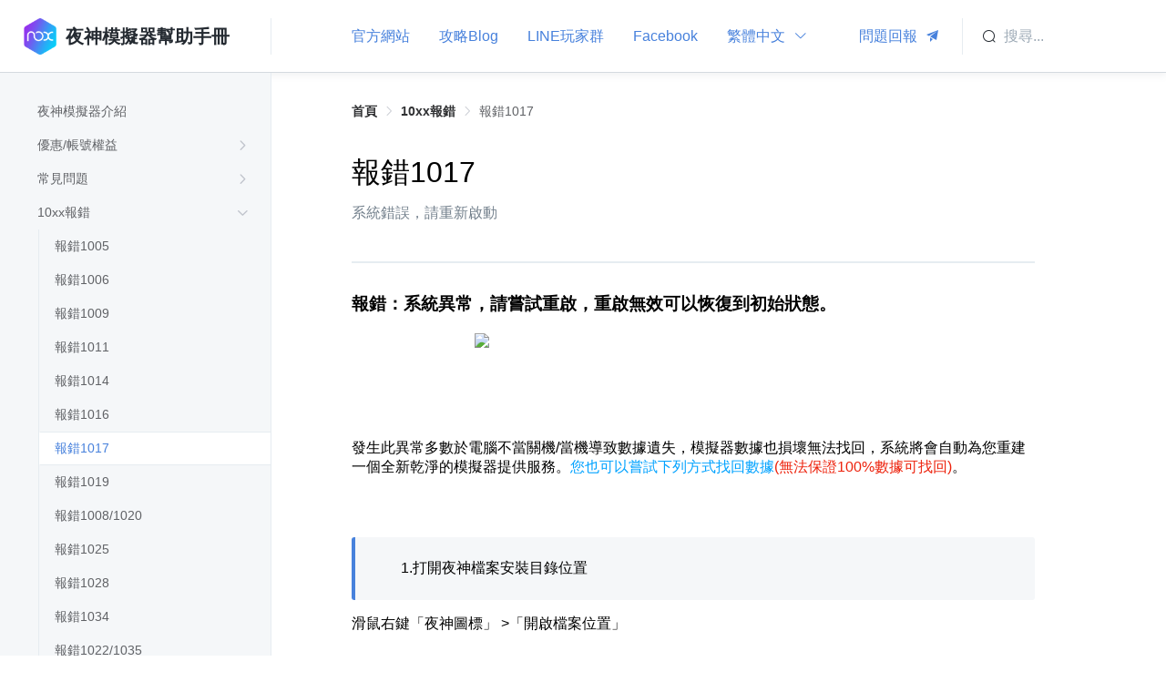

--- FILE ---
content_type: text/html; charset=utf-8
request_url: https://support.bignox.com/zh-TW/error/1017
body_size: 21950
content:
<!doctype html>
<html data-n-head-ssr lang="zh-TW" data-n-head="%7B%22lang%22:%7B%22ssr%22:%22zh-TW%22%7D%7D">
  <head >
    <title>報錯1017 | 夜神模擬器幫助中心</title><meta data-n-head="ssr" charset="utf-8"><meta data-n-head="ssr" name="viewport" content="width=device-width, initial-scale=1"><meta data-n-head="ssr" name="renderer" content="webkit"><meta data-n-head="ssr" name="force-rendering" content="webkit"><meta data-n-head="ssr" name="X-UA-Compatible" content="IE=Edge,chrome=1"><meta data-n-head="ssr" data-hid="og:locale" property="og:locale" content="zh_TW"><meta data-n-head="ssr" data-hid="keywords" name="keywords" content="安卓模擬器,夜神模擬器,夜神安卓模擬器,模擬器常見問題,安卓模擬器使用,幫助中心,新手幫助,常見報錯,多開使用,卡99,模擬器卡頓,使用幫助,FAQ,夜神客服,夜神,新手教學,模擬器閃退,模擬器衝突,電腦玩手遊,使用手冊,BS模擬器,雷電模擬器,逍遙模擬器,模擬器手把玩,模擬器語音,模擬器VT,android電腦。"><meta data-n-head="ssr" data-hid="description" name="description" content="系統錯誤，請重新啟動"><link data-n-head="ssr" rel="icon" type="image/x-icon" href="https://www.bignox.com/favicon.ico"><script data-n-head="ssr" src="https://www.googletagmanager.com/gtag/js?id=UA-169009132-1" async></script><link rel="preload" href="https://res02.noxgroup.com/helpcenter/client/30944e1.js" as="script"><link rel="preload" href="https://res02.noxgroup.com/helpcenter/client/0fee536.js" as="script"><link rel="preload" href="https://res02.noxgroup.com/helpcenter/client/css/903031a.css" as="style"><link rel="preload" href="https://res02.noxgroup.com/helpcenter/client/9a457ad.js" as="script"><link rel="preload" href="https://res02.noxgroup.com/helpcenter/client/css/55e99b8.css" as="style"><link rel="preload" href="https://res02.noxgroup.com/helpcenter/client/d3e795e.js" as="script"><link rel="preload" href="https://res02.noxgroup.com/helpcenter/client/css/d8d0112.css" as="style"><link rel="preload" href="https://res02.noxgroup.com/helpcenter/client/5c43bdf.js" as="script"><link rel="stylesheet" href="https://res02.noxgroup.com/helpcenter/client/css/903031a.css"><link rel="stylesheet" href="https://res02.noxgroup.com/helpcenter/client/css/55e99b8.css"><link rel="stylesheet" href="https://res02.noxgroup.com/helpcenter/client/css/d8d0112.css">
  </head>
  <body >
    <div data-server-rendered="true" id="__nuxt"><!----><div id="__layout"><div data-fetch-key="data-v-20e46d1a:0" class="app-wrap" data-v-20e46d1a><header data-fetch-key="data-v-49e2aa41:0" class="app-header" data-v-49e2aa41 data-v-20e46d1a><div class="v-toolbar__content" data-v-49e2aa41><div class="header-mobile-menu mb-show-flex" data-v-49e2aa41><i class="el-icon-menu" data-v-49e2aa41></i></div> <div class="header-left-column" data-v-49e2aa41><div class="header-logo" data-v-49e2aa41><a class="header-logo-link" data-v-49e2aa41><img max-width="40" width="40" src="https://res02.noxgroup.com/helpcenter/client/img/avatar.bb1bfc4.png" class="header-logo-img" data-v-49e2aa41> <span class="header-logo-text" data-v-49e2aa41>夜神模擬器幫助手冊</span></a></div></div> <div class="header-inner-wrapper" data-v-49e2aa41><div class="d-flex" data-v-49e2aa41><div class="link-wrapper" data-v-49e2aa41><a target="_blank" href="https://tw.bignox.com/" class="link" data-v-49e2aa41>
              官方網站
            </a></div> <!----><div class="link-wrapper" data-v-49e2aa41><a target="_blank" href="https://tw.bignox.com/blog/" class="link" data-v-49e2aa41>
              攻略Blog
            </a></div> <!----><div class="link-wrapper" data-v-49e2aa41><a target="_blank" href="https://line.me/ti/g2/-aoeWk9ytaC9-jnHCo5fxw" class="link" data-v-49e2aa41>
              LINE玩家群
            </a></div> <!----><div class="link-wrapper" data-v-49e2aa41><a target="_blank" href="https://www.facebook.com/twnox/" class="link" data-v-49e2aa41>
              Facebook
            </a></div> <!----> <div class="link-wrapper el-dropdown" data-v-49e2aa41><span class="el-dropdown-link link" data-v-49e2aa41>
            繁體中文
            <i class="el-icon-arrow-down el-icon--right" data-v-49e2aa41></i></span> <ul class="el-dropdown-menu el-popper lang-list" style="display:none;" data-v-49e2aa41><li tabindex="-1" class="el-dropdown-menu__item lang-item" data-v-49e2aa41><!----><a href="/en" class="lang-link" data-v-49e2aa41>
                English
              </a></li><li tabindex="-1" class="el-dropdown-menu__item lang-item" data-v-49e2aa41><!----><a href="/zh-CN" class="lang-link" data-v-49e2aa41>
                简体中文
              </a></li><li tabindex="-1" class="el-dropdown-menu__item lang-item" data-v-49e2aa41><!----><a href="/ko" class="lang-link" data-v-49e2aa41>
                한국어
              </a></li><li tabindex="-1" class="el-dropdown-menu__item lang-item" data-v-49e2aa41><!----><a href="/ja" class="lang-link" data-v-49e2aa41>
                日本語
              </a></li><li tabindex="-1" class="el-dropdown-menu__item lang-item" data-v-49e2aa41><!----><a href="/vn" class="lang-link" data-v-49e2aa41>
                Tiếng Việt
              </a></li><li tabindex="-1" class="el-dropdown-menu__item lang-item" data-v-49e2aa41><!----><a href="/th" class="lang-link" data-v-49e2aa41>
                ไทย
              </a></li><li tabindex="-1" class="el-dropdown-menu__item lang-item active" data-v-49e2aa41><!----><span class="lang-link" data-v-49e2aa41>
                繁體中文
              </span></li></ul></div></div> <div data-v-49e2aa41><a class="link-wrapper" data-v-49e2aa41><span class="link" data-v-49e2aa41>
            問題回報
            <i class="el-icon-s-promotion el-icon--right" data-v-49e2aa41></i></span></a></div></div> <div class="header-mobile-search mb-show-flex" data-v-49e2aa41><i class="el-icon-search" data-v-49e2aa41></i></div> <div class="header-search-wrapper mb-hide" data-v-49e2aa41><div class="input-container" data-v-49e2aa41><div class="input-wrapper" data-v-49e2aa41><div class="input-inner" data-v-49e2aa41><input readonly="readonly" type="text" placeholder="搜尋..." class="input-placeholder" data-v-49e2aa41></div> <div class="input-prefix" data-v-49e2aa41><i class="el-icon-search" data-v-49e2aa41></i></div></div></div></div></div> <div tabindex="-1" class="el-drawer__wrapper search-sheet" style="display:none;" data-v-49e2aa41><div role="document" tabindex="-1" class="el-drawer__container"><div aria-modal="true" aria-labelledby="el-drawer__title" aria-label="" role="dialog" tabindex="-1" class="el-drawer rtl" style="width:385px;"><!----><!----></div></div></div> <div class="el-dialog__wrapper feedback-dialog" style="display:none;" data-v-49e2aa41><div role="dialog" aria-modal="true" aria-label="dialog" class="el-dialog" style="margin-top:8vh;width:640px;"><div class="el-dialog__header"><div data-v-49e2aa41>問題回報與建議</div><button type="button" aria-label="Close" class="el-dialog__headerbtn"><i class="el-dialog__close el-icon el-icon-close"></i></button></div><!----><div class="el-dialog__footer"><span class="dialog-footer" data-v-49e2aa41><button type="button" class="el-button el-button--primary" style="width:172px;" data-v-49e2aa41><!----><!----><span>送出</span></button></span></div></div></div></header> <div class="app-content" data-v-20e46d1a><div data-fetch-key="data-v-445ea20e:0" class="group-navigation" data-v-445ea20e data-v-20e46d1a><div class="group-navigation-header mb-show" data-v-445ea20e><svg data-v-1a9bb128 fill="none" xmlns="http://www.w3.org/2000/svg" viewBox="0 0 24 24" stroke-width="2" stroke-linecap="round" stroke-linejoin="round" stroke="currentColor" class="icon-arrow-left" data-v-445ea20e><g data-v-1a9bb128 data-v-445ea20e><line data-v-1a9bb128 x1="5" y1="12" x2="19" y2="12" data-v-445ea20e></line> <polyline data-v-1a9bb128 points="12 5 19 12 12 19" data-v-445ea20e></polyline></g></svg></div> <div class="group-navigation-fixed" data-v-445ea20e><div class="van-sticky--fixed" style="top:80px;" data-v-445ea20e><div role="tree" class="el-tree group-tree el-tree--highlight-current" data-v-445ea20e><div role="treeitem" tabindex="-1" aria-disabled="" draggable="false" class="el-tree-node is-focusable"><div class="el-tree-node__content level-1 is-leaf"><!----> <!----> <a href="/zh-TW/" class="group-tree-node nuxt-link-active" data-v-445ea20e><span data-v-445ea20e>夜神模擬器介紹</span></a> <span class="is-leaf el-tree-node__expand-icon el-icon-arrow-right"></span></div> <!----></div><div role="treeitem" tabindex="-1" aria-disabled="" draggable="false" class="el-tree-node is-focusable"><div class="el-tree-node__content level-1"><!----> <!----> <a href="/zh-TW/point" class="group-tree-node" data-v-445ea20e><span data-v-445ea20e>優惠/帳號權益</span></a> <span class="el-tree-node__expand-icon el-icon-arrow-right"></span></div> <!----></div><div role="treeitem" tabindex="-1" aria-disabled="" draggable="false" class="el-tree-node is-focusable"><div class="el-tree-node__content level-1"><!----> <!----> <a href="/zh-TW/often" class="group-tree-node" data-v-445ea20e><span data-v-445ea20e>常見問題</span></a> <span class="el-tree-node__expand-icon el-icon-arrow-right"></span></div> <!----></div><div role="treeitem" tabindex="-1" aria-expanded="true" aria-disabled="" draggable="false" class="el-tree-node is-expanded is-focusable"><div class="el-tree-node__content level-1"><!----> <!----> <a href="/zh-TW/error" class="group-tree-node nuxt-link-active" data-v-445ea20e><span data-v-445ea20e>10xx報錯</span></a> <span class="expanded el-tree-node__expand-icon el-icon-arrow-right"></span></div> <div role="group" aria-expanded="true" class="el-tree-node__children" style="margin-left:18px;"><div role="treeitem" tabindex="-1" aria-disabled="" draggable="false" class="el-tree-node is-focusable"><div class="el-tree-node__content level-2 is-leaf"><!----> <!----> <a href="/zh-TW/error/1005" class="group-tree-node" data-v-445ea20e><span data-v-445ea20e>報錯1005</span></a> <span class="is-leaf el-tree-node__expand-icon el-icon-arrow-right"></span></div> <!----></div><div role="treeitem" tabindex="-1" aria-disabled="" draggable="false" class="el-tree-node is-focusable"><div class="el-tree-node__content level-2 is-leaf"><!----> <!----> <a href="/zh-TW/error/1006" class="group-tree-node" data-v-445ea20e><span data-v-445ea20e>報錯1006</span></a> <span class="is-leaf el-tree-node__expand-icon el-icon-arrow-right"></span></div> <!----></div><div role="treeitem" tabindex="-1" aria-disabled="" draggable="false" class="el-tree-node is-focusable"><div class="el-tree-node__content level-2 is-leaf"><!----> <!----> <a href="/zh-TW/error/1009" class="group-tree-node" data-v-445ea20e><span data-v-445ea20e>報錯1009</span></a> <span class="is-leaf el-tree-node__expand-icon el-icon-arrow-right"></span></div> <!----></div><div role="treeitem" tabindex="-1" aria-disabled="" draggable="false" class="el-tree-node is-focusable"><div class="el-tree-node__content level-2 is-leaf"><!----> <!----> <a href="/zh-TW/error/1011" class="group-tree-node" data-v-445ea20e><span data-v-445ea20e>報錯1011</span></a> <span class="is-leaf el-tree-node__expand-icon el-icon-arrow-right"></span></div> <!----></div><div role="treeitem" tabindex="-1" aria-disabled="" draggable="false" class="el-tree-node is-focusable"><div class="el-tree-node__content level-2 is-leaf"><!----> <!----> <a href="/zh-TW/error/1014" class="group-tree-node" data-v-445ea20e><span data-v-445ea20e>報錯1014</span></a> <span class="is-leaf el-tree-node__expand-icon el-icon-arrow-right"></span></div> <!----></div><div role="treeitem" tabindex="-1" aria-disabled="" draggable="false" class="el-tree-node is-focusable"><div class="el-tree-node__content level-2 is-leaf"><!----> <!----> <a href="/zh-TW/error/1016" class="group-tree-node" data-v-445ea20e><span data-v-445ea20e>報錯1016</span></a> <span class="is-leaf el-tree-node__expand-icon el-icon-arrow-right"></span></div> <!----></div><div role="treeitem" tabindex="-1" aria-disabled="" draggable="false" class="el-tree-node is-current is-focusable"><div class="el-tree-node__content level-2 is-leaf"><!----> <!----> <a href="/zh-TW/error/1017" aria-current="page" class="group-tree-node nuxt-link-exact-active nuxt-link-active" data-v-445ea20e><span data-v-445ea20e>報錯1017</span></a> <span class="is-leaf el-tree-node__expand-icon el-icon-arrow-right"></span></div> <!----></div><div role="treeitem" tabindex="-1" aria-disabled="" draggable="false" class="el-tree-node is-focusable"><div class="el-tree-node__content level-2 is-leaf"><!----> <!----> <a href="/zh-TW/error/1019" class="group-tree-node" data-v-445ea20e><span data-v-445ea20e>報錯1019</span></a> <span class="is-leaf el-tree-node__expand-icon el-icon-arrow-right"></span></div> <!----></div><div role="treeitem" tabindex="-1" aria-disabled="" draggable="false" class="el-tree-node is-focusable"><div class="el-tree-node__content level-2 is-leaf"><!----> <!----> <a href="/zh-TW/error/1020" class="group-tree-node" data-v-445ea20e><span data-v-445ea20e>報錯1008/1020</span></a> <span class="is-leaf el-tree-node__expand-icon el-icon-arrow-right"></span></div> <!----></div><div role="treeitem" tabindex="-1" aria-disabled="" draggable="false" class="el-tree-node is-focusable"><div class="el-tree-node__content level-2 is-leaf"><!----> <!----> <a href="/zh-TW/error/1025" class="group-tree-node" data-v-445ea20e><span data-v-445ea20e>報錯1025</span></a> <span class="is-leaf el-tree-node__expand-icon el-icon-arrow-right"></span></div> <!----></div><div role="treeitem" tabindex="-1" aria-disabled="" draggable="false" class="el-tree-node is-focusable"><div class="el-tree-node__content level-2 is-leaf"><!----> <!----> <a href="/zh-TW/error/1028" class="group-tree-node" data-v-445ea20e><span data-v-445ea20e>報錯1028</span></a> <span class="is-leaf el-tree-node__expand-icon el-icon-arrow-right"></span></div> <!----></div><div role="treeitem" tabindex="-1" aria-disabled="" draggable="false" class="el-tree-node is-focusable"><div class="el-tree-node__content level-2 is-leaf"><!----> <!----> <a href="/zh-TW/error/1034" class="group-tree-node" data-v-445ea20e><span data-v-445ea20e>報錯1034</span></a> <span class="is-leaf el-tree-node__expand-icon el-icon-arrow-right"></span></div> <!----></div><div role="treeitem" tabindex="-1" aria-disabled="" draggable="false" class="el-tree-node is-focusable"><div class="el-tree-node__content level-2 is-leaf"><!----> <!----> <a href="/zh-TW/error/1022-1035" class="group-tree-node" data-v-445ea20e><span data-v-445ea20e>報錯1022/1035</span></a> <span class="is-leaf el-tree-node__expand-icon el-icon-arrow-right"></span></div> <!----></div><div role="treeitem" tabindex="-1" aria-disabled="" draggable="false" class="el-tree-node is-focusable"><div class="el-tree-node__content level-2 is-leaf"><!----> <!----> <a href="/zh-TW/error/1037" class="group-tree-node" data-v-445ea20e><span data-v-445ea20e>報錯1037</span></a> <span class="is-leaf el-tree-node__expand-icon el-icon-arrow-right"></span></div> <!----></div><div role="treeitem" tabindex="-1" aria-disabled="" draggable="false" class="el-tree-node is-focusable"><div class="el-tree-node__content level-2 is-leaf"><!----> <!----> <a href="/zh-TW/error/1039" class="group-tree-node" data-v-445ea20e><span data-v-445ea20e>報錯1039</span></a> <span class="is-leaf el-tree-node__expand-icon el-icon-arrow-right"></span></div> <!----></div><div role="treeitem" tabindex="-1" aria-disabled="" draggable="false" class="el-tree-node is-focusable"><div class="el-tree-node__content level-2 is-leaf"><!----> <!----> <a href="/zh-TW/error/1040" class="group-tree-node" data-v-445ea20e><span data-v-445ea20e>報錯1040</span></a> <span class="is-leaf el-tree-node__expand-icon el-icon-arrow-right"></span></div> <!----></div><div role="treeitem" tabindex="-1" aria-disabled="" draggable="false" class="el-tree-node is-focusable"><div class="el-tree-node__content level-2 is-leaf"><!----> <!----> <a href="/zh-TW/error/nox-adb" class="group-tree-node" data-v-445ea20e><span data-v-445ea20e>nox_adb.exe 已經停止運作</span></a> <span class="is-leaf el-tree-node__expand-icon el-icon-arrow-right"></span></div> <!----></div><div role="treeitem" tabindex="-1" aria-disabled="" draggable="false" class="el-tree-node is-focusable"><div class="el-tree-node__content level-2 is-leaf"><!----> <!----> <a href="/zh-TW/error/google-service" class="group-tree-node" data-v-445ea20e><span data-v-445ea20e>報錯:谷歌(Google)服務已停止運行</span></a> <span class="is-leaf el-tree-node__expand-icon el-icon-arrow-right"></span></div> <!----></div></div></div><div role="treeitem" tabindex="-1" aria-disabled="" draggable="false" class="el-tree-node is-focusable"><div class="el-tree-node__content level-1"><!----> <!----> <a href="/zh-TW/tsxn" class="group-tree-node" data-v-445ea20e><span data-v-445ea20e>提升性能方法</span></a> <span class="el-tree-node__expand-icon el-icon-arrow-right"></span></div> <!----></div><div role="treeitem" tabindex="-1" aria-disabled="" draggable="false" class="el-tree-node is-focusable"><div class="el-tree-node__content level-1"><!----> <!----> <a href="/zh-TW/function" class="group-tree-node" data-v-445ea20e><span data-v-445ea20e>功能介紹（總教學）</span></a> <span class="el-tree-node__expand-icon el-icon-arrow-right"></span></div> <!----></div><div role="treeitem" tabindex="-1" aria-disabled="" draggable="false" class="el-tree-node is-focusable"><div class="el-tree-node__content level-1"><!----> <!----> <a href="/zh-TW/regular" class="group-tree-node" data-v-445ea20e><span data-v-445ea20e>其他教學</span></a> <span class="el-tree-node__expand-icon el-icon-arrow-right"></span></div> <!----></div><div role="treeitem" tabindex="-1" aria-disabled="" draggable="false" class="el-tree-node is-focusable"><div class="el-tree-node__content level-1"><!----> <!----> <a href="/zh-TW/handle" class="group-tree-node" data-v-445ea20e><span data-v-445ea20e>功能介紹（手把搖桿）</span></a> <span class="el-tree-node__expand-icon el-icon-arrow-right"></span></div> <!----></div><div role="treeitem" tabindex="-1" aria-disabled="" draggable="false" class="el-tree-node is-focusable"><div class="el-tree-node__content level-1"><!----> <!----> <a href="/zh-TW/keyboard" class="group-tree-node" data-v-445ea20e><span data-v-445ea20e>功能介紹（設定鍵盤）</span></a> <span class="el-tree-node__expand-icon el-icon-arrow-right"></span></div> <!----></div><div role="treeitem" tabindex="-1" aria-disabled="" draggable="false" class="el-tree-node is-focusable"><div class="el-tree-node__content level-1"><!----> <!----> <a href="/zh-TW/multi" class="group-tree-node" data-v-445ea20e><span data-v-445ea20e>功能介紹（多開器）</span></a> <span class="el-tree-node__expand-icon el-icon-arrow-right"></span></div> <!----></div><div role="treeitem" tabindex="-1" aria-disabled="" draggable="false" class="el-tree-node is-focusable"><div class="el-tree-node__content level-1"><!----> <!----> <a href="/zh-TW/mac-often" class="group-tree-node" data-v-445ea20e><span data-v-445ea20e>Mac版本常見問題</span></a> <span class="el-tree-node__expand-icon el-icon-arrow-right"></span></div> <!----></div><div role="treeitem" tabindex="-1" aria-disabled="" draggable="false" class="el-tree-node is-focusable"><div class="el-tree-node__content level-1"><!----> <!----> <a href="/zh-TW/release-note" class="group-tree-node" data-v-445ea20e><span data-v-445ea20e>版本更新</span></a> <span class="el-tree-node__expand-icon el-icon-arrow-right"></span></div> <!----></div><div role="treeitem" tabindex="-1" aria-disabled="" draggable="false" class="el-tree-node is-focusable"><div class="el-tree-node__content level-1"><!----> <!----> <a href="/zh-TW/noxz" class="group-tree-node" data-v-445ea20e><span data-v-445ea20e>夜神Z</span></a> <span class="el-tree-node__expand-icon el-icon-arrow-right"></span></div> <!----></div> <!----> <div class="el-tree__drop-indicator" style="display:none;"></div></div></div></div></div> <div class="article-page" data-v-1bd5a402 data-v-20e46d1a><div class="page-container" data-v-1bd5a402><div aria-label="Breadcrumb" role="navigation" class="el-breadcrumb page-breadcrumb" data-v-1bd5a402><span class="el-breadcrumb__item" data-v-1bd5a402><span role="link" class="el-breadcrumb__inner is-link">首頁</span><span role="presentation" class="el-breadcrumb__separator"></span></span> <span class="el-breadcrumb__item" data-v-1bd5a402><span role="link" class="el-breadcrumb__inner is-link">10xx報錯</span><span role="presentation" class="el-breadcrumb__separator"></span></span> <span class="el-breadcrumb__item" data-v-1bd5a402><span role="link" class="el-breadcrumb__inner">報錯1017</span><span role="presentation" class="el-breadcrumb__separator"></span></span></div> <div class="page-header" data-v-1bd5a402><div class="page-header-inner" data-v-1bd5a402><div class="page-header-content" data-v-1bd5a402><h1 class="page-header-title" data-v-1bd5a402>報錯1017</h1> <p class="page-header-desc" style="display:;" data-v-1bd5a402>
            系統錯誤，請重新啟動
          </p></div></div></div> <div class="page-body article-body" data-v-1bd5a402><h3><span style="color:#000000;">報錯：系統異常，請嘗試重啟，重啟無效可以恢復到初始狀態。</span></h3><figure class="image image_resized" style="width:64%;"><img src="http://bignoxhk-player.oss-cn-hongkong.aliyuncs.com/help-center/2020/07/03/5cf5d11259b446bd83d41b731fdb401c.jpg"></figure><p>&nbsp;</p><p>&nbsp;</p><p>發生此異常多數於電腦不當關機/當機導致數據遺失，模擬器數據也損壞無法找回，系統將會自動為您重建一個全新乾淨的模擬器提供服務。<span style="color:#00A2FF;">您也可以嘗試下列方式找回數據</span><span style="color:#ED220C;">(無法保證100%數據可找回)</span>。</p><p>&nbsp;</p><blockquote><p>1.打開夜神檔案安裝目錄位置</p></blockquote><p>滑鼠右鍵「夜神圖標」 &gt;「開啟檔案位置」</p><figure class="image image_resized" style="width:48.71%;"><img src="http://bignoxhk-player.oss-cn-hongkong.aliyuncs.com/help-center/2021/02/20/76dff4d7a2a64a309d817d868b2d1968.png"></figure><p>&nbsp;</p><blockquote><p>2.找到對應資料夾「BignoxVMS」</p></blockquote><p>向下滑動找到資料夾「BignoxVMS」</p><figure class="image"><img src="http://bignoxhk-player.oss-cn-hongkong.aliyuncs.com/help-center/2021/02/20/48ff6162af5a4fd9af20e0377b86b667.jpg"></figure><p>&nbsp;</p><blockquote><p>3.找到對應帶有「-prev」結尾的資料夾</p></blockquote><p>如圖，有兩個相同開頭名稱「Nox_1」的資料夾<i>，</i><span style="color:#ED220C;">僅保留帶有「Nox_1-prev」的資料夾</span>，並刪除另一個「沒有-prev」的資料夾。</p><p><span style="color:#ED220C;">***若無此資料夾則代表您的數據已遺失無法找回</span></p><figure class="image"><img src="http://bignoxhk-player.oss-cn-hongkong.aliyuncs.com/help-center/2021/02/20/57c15b2321944578b3082ec3bb9cc55b.jpg"></figure><p>&nbsp;</p><blockquote><p>4.重新命名該「-prev」結尾的資料夾</p></blockquote><p>將<span style="color:#ED220C;">「Nox_1-prev」</span>資料夾<span style="color:#ED220C;">重新命名</span>為「Nox_1」的資料夾，並重新啟動模擬器即可。</p><figure class="image"><img src="http://bignoxhk-player.oss-cn-hongkong.aliyuncs.com/help-center/2021/02/20/78134f9304ab49958300de5c14ab2f46.jpg"></figure></div> <div role="slider" aria-valuetext="" aria-valuemin="0" aria-valuemax="5" tabindex="0" class="el-rate" style="text-align:right;" data-v-1bd5a402><span class="el-rate__item" style="cursor:pointer;"><i class="el-rate__icon el-icon-star-off" style="color:#C6D1DE;"><!----></i></span><span class="el-rate__item" style="cursor:pointer;"><i class="el-rate__icon el-icon-star-off" style="color:#C6D1DE;"><!----></i></span><span class="el-rate__item" style="cursor:pointer;"><i class="el-rate__icon el-icon-star-off" style="color:#C6D1DE;"><!----></i></span><span class="el-rate__item" style="cursor:pointer;"><i class="el-rate__icon el-icon-star-off" style="color:#C6D1DE;"><!----></i></span><span class="el-rate__item" style="cursor:pointer;"><i class="el-rate__icon el-icon-star-off" style="color:#C6D1DE;"><!----></i></span><!----></div></div></div></div> <!----></div></div></div><script>window.__NUXT__=(function(a,b,c,d,e,f,g,h,i,j,k,l,m,n,o,p,q,r,s,t,u,v,w,x,y,z,A,B,C,D,E,F,G,H,I,J,K,L,M,N,O,P,Q,R,S,T,U,V,W,X,Y,Z,_,$,aa,ab,ac,ad,ae,af,ag,ah,ai,aj,ak,al,am,an,ao,ap,aq,ar,as,at,au,av,aw,ax,ay,az,aA,aB,aC,aD,aE,aF,aG,aH,aI,aJ,aK,aL,aM,aN,aO,aP,aQ,aR,aS,aT,aU,aV,aW,aX,aY,aZ,a_,a$,ba,bb,bc,bd,be,bf,bg,bh,bi,bj,bk,bl,bm,bn,bo,bp,bq,br,bs,bt,bu,bv,bw,bx,by,bz,bA,bB,bC,bD,bE,bF,bG,bH,bI,bJ,bK,bL,bM,bN,bO,bP,bQ,bR,bS,bT,bU,bV,bW,bX,bY,bZ,b_,b$,ca,cb,cc,cd,ce,cf,cg,ch,ci,cj,ck,cl,cm,cn,co,cp,cq,cr,cs,ct,cu,cv,cw,cx,cy,cz,cA,cB,cC,cD,cE,cF,cG,cH,cI,cJ,cK,cL,cM,cN,cO,cP,cQ,cR,cS,cT,cU,cV,cW,cX,cY,cZ,c_,c$,da,db,dc,dd,de,df,dg,dh,di,dj,dk,dl,dm,dn,do0,dp,dq,dr,ds,dt,du,dv,dw,dx,dy,dz,dA,dB,dC,dD,dE,dF,dG,dH,dI,dJ,dK,dL,dM,dN,dO,dP,dQ,dR,dS,dT,dU,dV,dW,dX,dY,dZ,d_,d$,ea,eb,ec,ed,ee,ef,eg,eh,ei,ej,ek,el,em,en,eo,ep,eq,er,es,et,eu,ev,ew,ex,ey,ez,eA,eB,eC,eD,eE,eF,eG,eH,eI,eJ,eK,eL,eM,eN,eO,eP,eQ,eR,eS,eT,eU,eV,eW,eX,eY,eZ,e_,e$,fa,fb,fc,fd,fe,ff,fg,fh,fi,fj,fk,fl,fm,fn,fo,fp,fq,fr,fs,ft,fu,fv,fw,fx,fy,fz,fA,fB,fC,fD,fE,fF,fG,fH,fI,fJ,fK,fL,fM,fN,fO,fP,fQ,fR,fS,fT,fU,fV,fW,fX,fY,fZ,f_,f$,ga,gb,gc,gd,ge,gf,gg,gh,gi,gj,gk,gl,gm,gn,go,gp,gq,gr,gs,gt,gu,gv,gw,gx,gy,gz,gA,gB,gC,gD,gE,gF,gG,gH,gI,gJ,gK,gL,gM,gN,gO,gP,gQ,gR,gS,gT,gU,gV,gW,gX,gY,gZ,g_,g$,ha,hb,hc,hd,he,hf,hg,hh,hi,hj,hk,hl,hm,hn,ho,hp,hq,hr,hs,ht,hu,hv,hw,hx,hy,hz,hA,hB,hC,hD,hE,hF,hG,hH,hI,hJ,hK,hL,hM,hN,hO,hP,hQ,hR,hS,hT,hU,hV,hW,hX,hY,hZ,h_,h$,ia,ib,ic,id,ie,if0,ig,ih,ii,ij,ik,il,im,in0,io,ip,iq,ir,is,it,iu,iv,iw,ix,iy,iz,iA,iB,iC,iD,iE,iF,iG,iH,iI,iJ,iK,iL,iM,iN,iO,iP,iQ,iR,iS,iT,iU,iV,iW,iX,iY,iZ,i_,i$,ja,jb,jc,jd,je,jf,jg,jh,ji,jj,jk,jl,jm,jn,jo,jp,jq,jr,js,jt,ju,jv,jw,jx,jy,jz,jA,jB,jC,jD,jE,jF,jG,jH,jI,jJ,jK,jL,jM,jN,jO,jP,jQ,jR,jS,jT,jU,jV,jW,jX,jY,jZ,j_,j$,ka,kb,kc,kd,ke,kf,kg,kh,ki,kj,kk,kl,km,kn,ko,kp,kq,kr,ks,kt,ku,kv,kw,kx,ky,kz,kA,kB,kC,kD,kE,kF,kG,kH,kI,kJ,kK,kL,kM,kN,kO,kP,kQ,kR,kS,kT,kU,kV,kW,kX,kY,kZ,k_,k$,la,lb,lc,ld,le,lf,lg,lh,li,lj,lk,ll,lm,ln,lo,lp,lq,lr,ls,lt,lu,lv,lw,lx,ly,lz,lA,lB,lC,lD,lE,lF,lG,lH,lI,lJ,lK,lL,lM,lN,lO,lP,lQ,lR,lS,lT,lU,lV,lW,lX,lY,lZ,l_,l$,ma,mb,mc,md,me,mf,mg,mh,mi,mj,mk,ml,mm,mn,mo,mp,mq,mr,ms,mt,mu,mv,mw,mx,my,mz,mA,mB,mC,mD,mE,mF,mG,mH,mI,mJ,mK,mL,mM,mN,mO,mP,mQ,mR,mS,mT,mU,mV,mW,mX,mY,mZ,m_,m$,na,nb,nc,nd,ne,nf,ng,nh,ni,nj,nk,nl,nm,nn,no,np,nq,nr,ns,nt,nu,nv,nw,nx,ny,nz,nA,nB,nC,nD,nE,nF,nG,nH,nI,nJ,nK,nL,nM,nN,nO,nP,nQ,nR,nS,nT,nU,nV,nW,nX,nY,nZ,n_,n$,oa,ob,oc,od,oe,of,og,oh,oi,oj,ok,ol,om,on,oo,op,oq,or,os,ot,ou,ov,ow,ox,oy,oz,oA,oB,oC,oD,oE,oF,oG,oH,oI,oJ,oK,oL,oM,oN,oO,oP,oQ,oR,oS,oT,oU,oV,oW,oX,oY,oZ,o_,o$,pa,pb,pc,pd,pe,pf,pg,ph,pi,pj,pk,pl,pm,pn,po,pp,pq,pr,ps,pt,pu,pv,pw,px,py,pz,pA,pB,pC,pD,pE,pF,pG,pH,pI,pJ,pK,pL,pM,pN,pO,pP,pQ,pR,pS,pT,pU,pV,pW,pX,pY,pZ,p_,p$,qa,qb,qc){a_.id=af;a_.title=aU;a_.description=aV;a_.content="\u003Ch3\u003E\u003Cspan style=\"color:#000000;\"\u003E報錯：系統異常，請嘗試重啟，重啟無效可以恢復到初始狀態。\u003C\u002Fspan\u003E\u003C\u002Fh3\u003E\u003Cfigure class=\"image image_resized\" style=\"width:64%;\"\u003E\u003Cimg src=\"http:\u002F\u002Fbignoxhk-player.oss-cn-hongkong.aliyuncs.com\u002Fhelp-center\u002F2020\u002F07\u002F03\u002F5cf5d11259b446bd83d41b731fdb401c.jpg\"\u003E\u003C\u002Ffigure\u003E\u003Cp\u003E&nbsp;\u003C\u002Fp\u003E\u003Cp\u003E&nbsp;\u003C\u002Fp\u003E\u003Cp\u003E發生此異常多數於電腦不當關機\u002F當機導致數據遺失，模擬器數據也損壞無法找回，系統將會自動為您重建一個全新乾淨的模擬器提供服務。\u003Cspan style=\"color:#00A2FF;\"\u003E您也可以嘗試下列方式找回數據\u003C\u002Fspan\u003E\u003Cspan style=\"color:#ED220C;\"\u003E(無法保證100%數據可找回)\u003C\u002Fspan\u003E。\u003C\u002Fp\u003E\u003Cp\u003E&nbsp;\u003C\u002Fp\u003E\u003Cblockquote\u003E\u003Cp\u003E1.打開夜神檔案安裝目錄位置\u003C\u002Fp\u003E\u003C\u002Fblockquote\u003E\u003Cp\u003E滑鼠右鍵「夜神圖標」 &gt;「開啟檔案位置」\u003C\u002Fp\u003E\u003Cfigure class=\"image image_resized\" style=\"width:48.71%;\"\u003E\u003Cimg src=\"http:\u002F\u002Fbignoxhk-player.oss-cn-hongkong.aliyuncs.com\u002Fhelp-center\u002F2021\u002F02\u002F20\u002F76dff4d7a2a64a309d817d868b2d1968.png\"\u003E\u003C\u002Ffigure\u003E\u003Cp\u003E&nbsp;\u003C\u002Fp\u003E\u003Cblockquote\u003E\u003Cp\u003E2.找到對應資料夾「BignoxVMS」\u003C\u002Fp\u003E\u003C\u002Fblockquote\u003E\u003Cp\u003E向下滑動找到資料夾「BignoxVMS」\u003C\u002Fp\u003E\u003Cfigure class=\"image\"\u003E\u003Cimg src=\"http:\u002F\u002Fbignoxhk-player.oss-cn-hongkong.aliyuncs.com\u002Fhelp-center\u002F2021\u002F02\u002F20\u002F48ff6162af5a4fd9af20e0377b86b667.jpg\"\u003E\u003C\u002Ffigure\u003E\u003Cp\u003E&nbsp;\u003C\u002Fp\u003E\u003Cblockquote\u003E\u003Cp\u003E3.找到對應帶有「-prev」結尾的資料夾\u003C\u002Fp\u003E\u003C\u002Fblockquote\u003E\u003Cp\u003E如圖，有兩個相同開頭名稱「Nox_1」的資料夾\u003Ci\u003E，\u003C\u002Fi\u003E\u003Cspan style=\"color:#ED220C;\"\u003E僅保留帶有「Nox_1-prev」的資料夾\u003C\u002Fspan\u003E，並刪除另一個「沒有-prev」的資料夾。\u003C\u002Fp\u003E\u003Cp\u003E\u003Cspan style=\"color:#ED220C;\"\u003E***若無此資料夾則代表您的數據已遺失無法找回\u003C\u002Fspan\u003E\u003C\u002Fp\u003E\u003Cfigure class=\"image\"\u003E\u003Cimg src=\"http:\u002F\u002Fbignoxhk-player.oss-cn-hongkong.aliyuncs.com\u002Fhelp-center\u002F2021\u002F02\u002F20\u002F57c15b2321944578b3082ec3bb9cc55b.jpg\"\u003E\u003C\u002Ffigure\u003E\u003Cp\u003E&nbsp;\u003C\u002Fp\u003E\u003Cblockquote\u003E\u003Cp\u003E4.重新命名該「-prev」結尾的資料夾\u003C\u002Fp\u003E\u003C\u002Fblockquote\u003E\u003Cp\u003E將\u003Cspan style=\"color:#ED220C;\"\u003E「Nox_1-prev」\u003C\u002Fspan\u003E資料夾\u003Cspan style=\"color:#ED220C;\"\u003E重新命名\u003C\u002Fspan\u003E為「Nox_1」的資料夾，並重新啟動模擬器即可。\u003C\u002Fp\u003E\u003Cfigure class=\"image\"\u003E\u003Cimg src=\"http:\u002F\u002Fbignoxhk-player.oss-cn-hongkong.aliyuncs.com\u002Fhelp-center\u002F2021\u002F02\u002F20\u002F78134f9304ab49958300de5c14ab2f46.jpg\"\u003E\u003C\u002Ffigure\u003E";a_.groupId=h;a_.groupUrl=p;a_.routeUrl=aW;a_.region=a;a_.keywords=k;a_.orderNumber=y;a_.createTime=1593776560845;a_.updateTime=1655736422078;a_.status=q;a_.isPublish=q;bd.index=g;bd.id=aX;bd.title="首頁";bd.description="所有你想知道的，都在這裡！電競性能的手遊平台";bd.routeUrl="home-page";bd.region=a;bd.groupId=ag;bd.groupUrl=aY;return {layout:"default",data:[{articleData:a_}],fetch:{"data-v-20e46d1a:0":{userAgent:a$},"data-v-49e2aa41:0":{userAgent:a$,showFeedbackDialog:$,LANG_MAP:{en:{code:"en",text:"English"},"zh-CN":{code:"zh-CN",text:"简体中文"},ko:{code:"ko",text:"한국어"},ja:{code:"ja",text:"日本語"},vn:{code:"vn",text:"Tiếng Việt"},th:{code:"th",text:"ไทย"},"zh-TW":{code:ba,text:"繁體中文"}},searchResList:[],searching:$,searchTriggerInterval:void 0,searchTriggerIntervalTime:300,searchVal:k,lastSearchVal:k,showSearchDrawer:$,feedbackInfo:{sending:$,typeList:[{id:L,name:"遊戲\u002F應用使用問題"},{id:M,name:"遊戲\u002F應用安裝問題"},{id:N,name:"模擬器使用問題"},{id:E,name:"建議"},{id:F,name:"Google Play使用問題"},{id:H,name:"其他"}]},feedbackForm:{tags:[],problemType:k,gameName:k,content:k,contactInfo:k,contactType:t}},"data-v-445ea20e:0":{defaultExpandedKeys:[h],loading:bb,currentNodeKey:af,top:80,groupData:{},groupNode:{},container:bc}},error:bc,state:{showNavigation:$,article:{list:[],data:a_,homePage:bd},group:{list:[{id:ag,name:be,parentId:g,region:a,routeUrl:aY,linkArticleId:aX},{id:r,name:bf,parentId:g,region:a,routeUrl:z,sub:[{id:bg,title:bh,description:bi,routeUrl:z,region:a,groupId:r},{id:bj,title:bk,description:bl,routeUrl:bm,region:a,groupId:r},{id:bn,title:bo,description:bp,routeUrl:bq,region:a,groupId:r},{id:br,title:bs,description:bt,routeUrl:bu,region:a,groupId:r},{id:bv,title:bw,description:ah,routeUrl:bx,region:a,groupId:r},{id:by,title:bz,description:bA,routeUrl:bB,region:a,groupId:r},{id:bC,title:bD,description:bE,routeUrl:bF,region:a,groupId:r},{id:bG,title:bH,description:bI,routeUrl:bJ,region:a,groupId:r},{id:bK,title:bL,description:bM,routeUrl:bN,region:a,groupId:r}]},{id:c,name:ai,parentId:g,region:a,routeUrl:i,sub:[{id:bO,title:bP,description:bQ,routeUrl:bR,region:a,groupId:c},{id:bS,title:bT,description:bU,routeUrl:bV,region:a,groupId:c},{id:bW,title:aj,description:ak,routeUrl:bX,region:a,groupId:c},{id:bY,title:bZ,description:b_,routeUrl:b$,region:a,groupId:c},{id:ca,title:cb,description:cc,routeUrl:cd,region:a,groupId:c},{id:ce,title:cf,description:cg,routeUrl:ch,region:a,groupId:c},{id:ci,title:cj,description:ck,routeUrl:cl,region:a,groupId:c},{id:cm,title:cn,description:co,routeUrl:cp,region:a,groupId:c},{id:cq,title:cr,description:cs,routeUrl:ct,region:a,groupId:c},{id:cu,title:al,description:cv,routeUrl:cw,region:a,groupId:c},{id:cx,title:cy,description:cz,routeUrl:cA,region:a,groupId:c},{id:cB,title:am,description:an,routeUrl:cC,region:a,groupId:c},{id:cD,title:S,description:A,routeUrl:cE,region:a,groupId:c},{id:cF,title:T,description:A,routeUrl:cG,region:a,groupId:c},{id:cH,title:cI,description:cJ,routeUrl:cK,region:a,groupId:c},{id:cL,title:cM,description:cN,routeUrl:cO,region:a,groupId:c},{id:cP,title:cQ,description:cR,routeUrl:cS,region:a,groupId:c},{id:cT,title:cU,description:cV,routeUrl:cW,region:a,groupId:c},{id:cX,title:cY,description:cZ,routeUrl:c_,region:a,groupId:c},{id:c$,title:ao,description:da,routeUrl:db,region:a,groupId:c},{id:dc,title:ap,description:aq,routeUrl:dd,region:a,groupId:c},{id:de,title:O,description:df,routeUrl:dg,region:a,groupId:c},{id:dh,title:di,description:dj,routeUrl:dk,region:a,groupId:c},{id:dl,title:dm,description:dn,routeUrl:do0,region:a,groupId:c},{id:dp,title:dq,description:dr,routeUrl:ds,region:a,groupId:c},{id:dt,title:du,description:dv,routeUrl:dw,region:a,groupId:c},{id:dx,title:dy,description:dz,routeUrl:G,region:a,groupId:c},{id:dA,title:dB,description:dC,routeUrl:dD,region:a,groupId:c},{id:dE,title:dF,description:dG,routeUrl:dH,region:a,groupId:c},{id:dI,title:dJ,description:dK,routeUrl:dL,region:a,groupId:c},{id:dM,title:dN,description:dO,routeUrl:dP,region:a,groupId:c},{id:dQ,title:dR,description:dS,routeUrl:dT,region:a,groupId:c}]},{id:h,name:dU,parentId:g,region:a,routeUrl:p,sub:[{id:dV,title:ar,description:dW,routeUrl:dX,region:a,groupId:h},{id:dY,title:as,description:dZ,routeUrl:d_,region:a,groupId:h},{id:d$,title:ea,description:k,routeUrl:eb,region:a,groupId:h},{id:ec,title:ed,description:ao,routeUrl:ee,region:a,groupId:h},{id:ef,title:at,description:eg,routeUrl:eh,region:a,groupId:h},{id:ei,title:au,description:av,routeUrl:ej,region:a,groupId:h},{id:af,title:aU,description:aV,routeUrl:aW,region:a,groupId:h},{id:ek,title:el,description:em,routeUrl:en,region:a,groupId:h},{id:eo,title:ep,description:eq,routeUrl:er,region:a,groupId:h},{id:es,title:et,description:k,routeUrl:eu,region:a,groupId:h},{id:ev,title:ew,description:ex,routeUrl:ey,region:a,groupId:h},{id:ez,title:eA,description:eB,routeUrl:eC,region:a,groupId:h},{id:eD,title:eE,description:eF,routeUrl:eG,region:a,groupId:h},{id:eH,title:eI,description:eJ,routeUrl:eK,region:a,groupId:h},{id:eL,title:eM,description:eN,routeUrl:eO,region:a,groupId:h},{id:eP,title:eQ,description:eR,routeUrl:eS,region:a,groupId:h},{id:eT,title:eU,description:eV,routeUrl:eW,region:a,groupId:h},{id:eX,title:eY,description:eZ,routeUrl:e_,region:a,groupId:h}]},{id:n,name:e$,parentId:g,region:a,routeUrl:B,sub:[{id:fa,title:fb,description:ah,routeUrl:fc,region:a,groupId:n},{id:fd,title:al,description:fe,routeUrl:ff,region:a,groupId:n},{id:fg,title:fh,description:fi,routeUrl:fj,region:a,groupId:n},{id:fk,title:fl,description:fm,routeUrl:fn,region:a,groupId:n},{id:fo,title:fp,description:fq,routeUrl:fr,region:a,groupId:n},{id:fs,title:aw,description:ax,routeUrl:ft,region:a,groupId:n},{id:fu,title:fv,description:fw,routeUrl:fx,region:a,groupId:n},{id:fy,title:fz,description:ay,routeUrl:fA,region:a,groupId:n},{id:fB,title:fC,description:fD,routeUrl:fE,region:a,groupId:n},{id:fF,title:fG,description:fH,routeUrl:fI,region:a,groupId:n}]},{id:d,name:fJ,parentId:g,region:a,routeUrl:l,sub:[{id:fK,title:fL,description:fM,routeUrl:fN,region:a,groupId:d},{id:fO,title:fP,description:fQ,routeUrl:fR,region:a,groupId:d},{id:fS,title:fT,description:fU,routeUrl:fV,region:a,groupId:d},{id:fW,title:U,description:az,routeUrl:s,region:a,groupId:d},{id:fX,title:V,description:aA,routeUrl:fY,region:a,groupId:d},{id:fZ,title:f_,description:f$,routeUrl:ga,region:a,groupId:d},{id:gb,title:gc,description:gd,routeUrl:ge,region:a,groupId:d},{id:gf,title:gg,description:ay,routeUrl:gh,region:a,groupId:d},{id:gi,title:aB,description:gj,routeUrl:gk,region:a,groupId:d},{id:gl,title:gm,description:gn,routeUrl:go,region:a,groupId:d},{id:gp,title:gq,description:gr,routeUrl:gs,region:a,groupId:d},{id:gt,title:aC,description:aD,routeUrl:gu,region:a,groupId:d},{id:gv,title:gw,description:gx,routeUrl:gy,region:a,groupId:d},{id:gz,title:gA,description:gB,routeUrl:gC,region:a,groupId:d},{id:gD,title:gE,description:gF,routeUrl:gG,region:a,groupId:d},{id:gH,title:gI,description:gJ,routeUrl:gK,region:a,groupId:d},{id:gL,title:gM,description:gN,routeUrl:gO,region:a,groupId:d},{id:gP,title:gQ,description:gR,routeUrl:gS,region:a,groupId:d},{id:gT,title:gU,description:gV,routeUrl:gW,region:a,groupId:d},{id:gX,title:gY,description:gZ,routeUrl:g_,region:a,groupId:d},{id:g$,title:ha,description:hb,routeUrl:hc,region:a,groupId:d},{id:hd,title:he,description:hf,routeUrl:hg,region:a,groupId:d},{id:hh,title:aE,description:aF,routeUrl:hi,region:a,groupId:d},{id:hj,title:hk,description:hl,routeUrl:hm,region:a,groupId:d},{id:hn,title:aG,description:aH,routeUrl:ho,region:a,groupId:d}]},{id:b,name:hp,parentId:g,region:a,routeUrl:e,sub:[{id:hq,title:hr,description:hs,routeUrl:ht,region:a,groupId:b},{id:hu,title:hv,description:hw,routeUrl:hx,region:a,groupId:b},{id:hy,title:S,description:A,routeUrl:hz,region:a,groupId:b},{id:hA,title:T,description:A,routeUrl:hB,region:a,groupId:b},{id:hC,title:hD,description:hE,routeUrl:hF,region:a,groupId:b},{id:hG,title:hH,description:hI,routeUrl:hJ,region:a,groupId:b},{id:hK,title:hL,description:O,routeUrl:hM,region:a,groupId:b},{id:hN,title:hO,description:O,routeUrl:hP,region:a,groupId:b},{id:hQ,title:hR,description:O,routeUrl:hS,region:a,groupId:b},{id:hT,title:hU,description:hV,routeUrl:hW,region:a,groupId:b},{id:hX,title:hY,description:hZ,routeUrl:h_,region:a,groupId:b},{id:h$,title:ap,description:ia,routeUrl:ib,region:a,groupId:b},{id:ic,title:id,description:ie,routeUrl:if0,region:a,groupId:b},{id:ig,title:ih,description:aq,routeUrl:ii,region:a,groupId:b},{id:ij,title:ik,description:il,routeUrl:im,region:a,groupId:b},{id:in0,title:io,description:ip,routeUrl:iq,region:a,groupId:b},{id:ir,title:is,description:it,routeUrl:iu,region:a,groupId:b},{id:iv,title:am,description:an,routeUrl:iw,region:a,groupId:b},{id:ix,title:iy,description:iz,routeUrl:iA,region:a,groupId:b},{id:iB,title:iC,description:iD,routeUrl:iE,region:a,groupId:b},{id:iF,title:iG,description:iH,routeUrl:iI,region:a,groupId:b},{id:iJ,title:iK,description:iL,routeUrl:iM,region:a,groupId:b},{id:iN,title:iO,description:iP,routeUrl:iQ,region:a,groupId:b},{id:iR,title:iS,description:iT,routeUrl:iU,region:a,groupId:b},{id:iV,title:iW,description:iX,routeUrl:iY,region:a,groupId:b},{id:iZ,title:i_,description:i$,routeUrl:ja,region:a,groupId:b},{id:jb,title:jc,description:jd,routeUrl:je,region:a,groupId:b},{id:jf,title:aw,description:ax,routeUrl:jg,region:a,groupId:b},{id:jh,title:ji,description:jj,routeUrl:jk,region:a,groupId:b},{id:jl,title:jm,description:jn,routeUrl:jo,region:a,groupId:b},{id:jp,title:jq,description:k,routeUrl:jr,region:a,groupId:b},{id:js,title:jt,description:ju,routeUrl:jv,region:a,groupId:b},{id:jw,title:jx,description:jy,routeUrl:jz,region:a,groupId:b},{id:jA,title:aI,description:aJ,routeUrl:jB,region:a,groupId:b},{id:jC,title:jD,description:jE,routeUrl:jF,region:a,groupId:b},{id:jG,title:jH,description:jI,routeUrl:jJ,region:a,groupId:b},{id:jK,title:jL,description:jM,routeUrl:jN,region:a,groupId:b},{id:jO,title:jP,description:jQ,routeUrl:jR,region:a,groupId:b},{id:jS,title:jT,description:jU,routeUrl:jV,region:a,groupId:b},{id:jW,title:jX,description:jY,routeUrl:jZ,region:a,groupId:b},{id:j_,title:j$,description:ka,routeUrl:kb,region:a,groupId:b},{id:kc,title:kd,description:k,routeUrl:ke,region:a,groupId:b},{id:kf,title:kg,description:kh,routeUrl:ki,region:a,groupId:b},{id:kj,title:kk,description:kl,routeUrl:km,region:a,groupId:b},{id:kn,title:ko,description:kp,routeUrl:kq,region:a,groupId:b},{id:kr,title:ks,description:kt,routeUrl:ku,region:a,groupId:b},{id:kv,title:kw,description:kx,routeUrl:ky,region:a,groupId:b},{id:kz,title:kA,description:kB,routeUrl:kC,region:a,groupId:b},{id:kD,title:kE,description:kF,routeUrl:kG,region:a,groupId:b}]},{id:I,name:kH,parentId:g,region:a,routeUrl:P,sub:[{id:kI,title:V,description:aA,routeUrl:P,region:a,groupId:I},{id:kJ,title:kK,description:kL,routeUrl:kM,region:a,groupId:I},{id:kN,title:aG,description:aH,routeUrl:kO,region:a,groupId:I},{id:kP,title:kQ,description:kR,routeUrl:kS,region:a,groupId:I}]},{id:j,name:kT,parentId:g,region:a,routeUrl:s,sub:[{id:kU,title:U,description:az,routeUrl:kV,region:a,groupId:j},{id:kW,title:kX,description:kY,routeUrl:kZ,region:a,groupId:j},{id:k_,title:k$,description:la,routeUrl:lb,region:a,groupId:j},{id:lc,title:ld,description:le,routeUrl:lf,region:a,groupId:j},{id:lg,title:lh,description:li,routeUrl:lj,region:a,groupId:j},{id:lk,title:ll,description:lm,routeUrl:ln,region:a,groupId:j},{id:lo,title:lp,description:lq,routeUrl:lr,region:a,groupId:j},{id:ls,title:lt,description:lu,routeUrl:lv,region:a,groupId:j},{id:lw,title:lx,description:ly,routeUrl:lz,region:a,groupId:j},{id:lA,title:lB,description:lC,routeUrl:lD,region:a,groupId:j},{id:lE,title:lF,description:lG,routeUrl:lH,region:a,groupId:j},{id:lI,title:lJ,description:lK,routeUrl:lL,region:a,groupId:j},{id:lM,title:aB,description:lN,routeUrl:lO,region:a,groupId:j},{id:lP,title:lQ,description:lR,routeUrl:lS,region:a,groupId:j},{id:lT,title:lU,description:lV,routeUrl:lW,region:a,groupId:j}]},{id:u,name:lX,parentId:g,region:a,routeUrl:G,sub:[{id:lY,title:lZ,description:l_,routeUrl:l$,region:a,groupId:u},{id:ma,title:aC,description:aD,routeUrl:mb,region:a,groupId:u},{id:mc,title:aE,description:aF,routeUrl:md,region:a,groupId:u},{id:me,title:aI,description:aJ,routeUrl:mf,region:a,groupId:u},{id:mg,title:mh,description:mi,routeUrl:mj,region:a,groupId:u},{id:mk,title:ml,description:mm,routeUrl:mn,region:a,groupId:u},{id:mo,title:mp,description:mq,routeUrl:mr,region:a,groupId:u}]},{id:J,name:ms,parentId:g,region:a,routeUrl:W,sub:[{id:mt,title:mu,description:mv,routeUrl:mw,region:a,groupId:J},{id:mx,title:my,description:mz,routeUrl:mA,region:a,groupId:J},{id:mB,title:mC,description:mD,routeUrl:mE,region:a,groupId:J},{id:mF,title:mG,description:mH,routeUrl:mI,region:a,groupId:J}]},{id:X,name:aK,parentId:g,region:a,routeUrl:aL,sub:[{id:f,name:mJ,parentId:X,region:a,routeUrl:m,sub:[{id:mK,title:mL,description:mM,routeUrl:mN,region:a,groupId:f},{id:mO,title:mP,description:mQ,routeUrl:mR,region:a,groupId:f},{id:mS,title:mT,description:mU,routeUrl:mV,region:a,groupId:f},{id:mW,title:mX,description:mY,routeUrl:mZ,region:a,groupId:f},{id:m_,title:m$,description:na,routeUrl:nb,region:a,groupId:f},{id:nc,title:nd,description:ne,routeUrl:nf,region:a,groupId:f},{id:ng,title:nh,description:ni,routeUrl:nj,region:a,groupId:f},{id:nk,title:nl,description:nm,routeUrl:nn,region:a,groupId:f},{id:no,title:np,description:nq,routeUrl:nr,region:a,groupId:f},{id:ns,title:nt,description:nu,routeUrl:nv,region:a,groupId:f},{id:nw,title:nx,description:ny,routeUrl:nz,region:a,groupId:f},{id:nA,title:nB,description:nC,routeUrl:nD,region:a,groupId:f},{id:nE,title:nF,description:nG,routeUrl:nH,region:a,groupId:f},{id:nI,title:nJ,description:nK,routeUrl:nL,region:a,groupId:f},{id:nM,title:nN,description:nO,routeUrl:nP,region:a,groupId:f},{id:nQ,title:nR,description:nS,routeUrl:nT,region:a,groupId:f},{id:nU,title:nV,description:nW,routeUrl:nX,region:a,groupId:f},{id:nY,title:nZ,description:n_,routeUrl:n$,region:a,groupId:f},{id:oa,title:ob,description:oc,routeUrl:od,region:a,groupId:f},{id:oe,title:of,description:og,routeUrl:oh,region:a,groupId:f},{id:oi,title:oj,description:ok,routeUrl:ol,region:a,groupId:f},{id:om,title:on,description:oo,routeUrl:op,region:a,groupId:f},{id:oq,title:or,description:os,routeUrl:ot,region:a,groupId:f},{id:ou,title:ov,description:aM,routeUrl:ow,region:a,groupId:f}]},{id:o,name:ox,parentId:X,region:a,routeUrl:x,sub:[{id:oy,title:oz,description:oA,routeUrl:oB,region:a,groupId:o},{id:oC,title:oD,description:oE,routeUrl:oF,region:a,groupId:o},{id:oG,title:oH,description:oI,routeUrl:oJ,region:a,groupId:o},{id:oK,title:oL,description:oM,routeUrl:oN,region:a,groupId:o},{id:oO,title:oP,description:oQ,routeUrl:oR,region:a,groupId:o},{id:oS,title:oT,description:oU,routeUrl:oV,region:a,groupId:o},{id:oW,title:oX,description:oY,routeUrl:oZ,region:a,groupId:o},{id:o_,title:o$,description:pa,routeUrl:pb,region:a,groupId:o},{id:pc,title:pd,description:pe,routeUrl:pf,region:a,groupId:o},{id:pg,title:ph,description:aM,routeUrl:x,region:a,groupId:o}]}]},{id:Q,name:pi,parentId:g,region:a,routeUrl:aa,sub:[{id:v,name:ai,parentId:Q,region:a,routeUrl:K,sub:[{id:pj,title:ar,description:pk,routeUrl:pl,region:a,groupId:v},{id:pm,title:as,description:pn,routeUrl:po,region:a,groupId:v},{id:pp,title:at,description:pq,routeUrl:pr,region:a,groupId:v},{id:ps,title:au,description:av,routeUrl:pt,region:a,groupId:v},{id:pu,title:S,description:A,routeUrl:pv,region:a,groupId:v},{id:pw,title:T,description:A,routeUrl:px,region:a,groupId:v},{id:py,title:aj,description:ak,routeUrl:pz,region:a,groupId:v}]},{id:R,name:pA,parentId:Q,region:a,routeUrl:ab,sub:[{id:pB,title:V,description:pC,routeUrl:pD,region:a,groupId:R},{id:pE,title:pF,description:pG,routeUrl:pH,region:a,groupId:R},{id:pI,title:U,description:pJ,routeUrl:pK,region:a,groupId:R}]},{id:Y,name:aK,parentId:Q,region:a,routeUrl:aN,sub:[{id:pL,title:pM,description:pN,routeUrl:pO,region:a,groupId:Y},{id:pP,title:pQ,description:pR,routeUrl:pS,region:a,groupId:Y}]}]}],flatGroupMap:{"home-page-group":{index:g,id:ag,name:be,parentId:g,region:a,routeUrl:aY,linkArticleId:aX,sub:[],groupUrl:k},point:{index:q,id:r,name:bf,parentId:g,region:a,routeUrl:z,sub:[],groupUrl:k},often:{index:t,id:c,name:ai,parentId:g,region:a,routeUrl:i,sub:[],groupUrl:k},error:{index:w,id:h,name:dU,parentId:g,region:a,routeUrl:p,sub:[],groupUrl:k},tsxn:{index:C,id:n,name:e$,parentId:g,region:a,routeUrl:B,sub:[],groupUrl:k},function:{index:D,id:d,name:fJ,parentId:g,region:a,routeUrl:l,sub:[],groupUrl:k},regular:{index:y,id:b,name:hp,parentId:g,region:a,routeUrl:e,sub:[],groupUrl:k},handle:{index:F,id:I,name:kH,parentId:g,region:a,routeUrl:P,sub:[],groupUrl:k},keyboard:{index:E,id:j,name:kT,parentId:g,region:a,routeUrl:s,sub:[],groupUrl:k},multi:{index:H,id:u,name:lX,parentId:g,region:a,routeUrl:G,sub:[],groupUrl:k},"mac-often":{index:L,id:J,name:ms,parentId:g,region:a,routeUrl:W,sub:[],groupUrl:k},"release-note":{index:M,id:X,name:aK,parentId:g,region:a,routeUrl:aL,sub:[],groupUrl:k},"win-release":{index:g,id:f,name:mJ,parentId:X,region:a,routeUrl:m,sub:[],groupUrl:aL},"mac-release":{index:q,id:o,name:ox,parentId:X,region:a,routeUrl:x,sub:[],groupUrl:aL},noxz:{index:N,id:Q,name:pi,parentId:g,region:a,routeUrl:aa,sub:[],groupUrl:k},"noxz-often":{index:g,id:v,name:ai,parentId:Q,region:a,routeUrl:K,sub:[],groupUrl:aa},"noxz-keyboard":{index:q,id:R,name:pA,parentId:Q,region:a,routeUrl:ab,sub:[],groupUrl:aa},"noxz-release":{index:t,id:Y,name:aK,parentId:Q,region:a,routeUrl:aN,sub:[],groupUrl:aa}},flatArticleMap:{"334":{index:aO,id:hh,title:aE,description:aF,routeUrl:hi,region:a,groupId:d,groupUrl:l},"1000":{index:q,id:pP,title:pQ,description:pR,routeUrl:pS,region:a,groupId:Y,groupUrl:aN},"1001":{index:g,id:pL,title:pM,description:pN,routeUrl:pO,region:a,groupId:Y,groupUrl:aN},"1005":{index:g,id:dV,title:ar,description:dW,routeUrl:dX,region:a,groupId:h,groupUrl:p},"1006":{index:q,id:dY,title:as,description:dZ,routeUrl:d_,region:a,groupId:h,groupUrl:p},"1009":{index:t,id:d$,title:ea,description:k,routeUrl:eb,region:a,groupId:h,groupUrl:p},"1011":{index:w,id:ec,title:ed,description:ao,routeUrl:ee,region:a,groupId:h,groupUrl:p},"1014":{index:C,id:ef,title:at,description:eg,routeUrl:eh,region:a,groupId:h,groupUrl:p},"1016":{index:D,id:ei,title:au,description:av,routeUrl:ej,region:a,groupId:h,groupUrl:p},"1017":{index:y,id:af,title:aU,description:aV,routeUrl:aW,region:a,groupId:h,groupUrl:p},"1019":{index:F,id:ek,title:el,description:em,routeUrl:en,region:a,groupId:h,groupUrl:p},"1020":{index:E,id:eo,title:ep,description:eq,routeUrl:er,region:a,groupId:h,groupUrl:p},"1025":{index:H,id:es,title:et,description:k,routeUrl:eu,region:a,groupId:h,groupUrl:p},"1028":{index:L,id:ev,title:ew,description:ex,routeUrl:ey,region:a,groupId:h,groupUrl:p},"1034":{index:M,id:ez,title:eA,description:eB,routeUrl:eC,region:a,groupId:h,groupUrl:p},"1037":{index:Z,id:eH,title:eI,description:eJ,routeUrl:eK,region:a,groupId:h,groupUrl:p},"1039":{index:_,id:eL,title:eM,description:eN,routeUrl:eO,region:a,groupId:h,groupUrl:p},"1040":{index:ac,id:eP,title:eQ,description:eR,routeUrl:eS,region:a,groupId:h,groupUrl:p},"3800":{index:E,id:pc,title:pd,description:pe,routeUrl:pf,region:a,groupId:o,groupUrl:x},"3810":{index:F,id:o_,title:o$,description:pa,routeUrl:pb,region:a,groupId:o,groupUrl:x},"3850":{index:y,id:oW,title:oX,description:oY,routeUrl:oZ,region:a,groupId:o,groupUrl:x},"3851":{index:D,id:oS,title:oT,description:oU,routeUrl:oV,region:a,groupId:o,groupUrl:x},"3852":{index:C,id:oO,title:oP,description:oQ,routeUrl:oR,region:a,groupId:o,groupUrl:x},"3853":{index:w,id:oK,title:oL,description:oM,routeUrl:oN,region:a,groupId:o,groupUrl:x},"3855":{index:t,id:oG,title:oH,description:oI,routeUrl:oJ,region:a,groupId:o,groupUrl:x},"3856":{index:q,id:oC,title:oD,description:oE,routeUrl:oF,region:a,groupId:o,groupUrl:x},"3857":{index:g,id:oy,title:oz,description:oA,routeUrl:oB,region:a,groupId:o,groupUrl:x},"7025":{index:aO,id:oq,title:or,description:os,routeUrl:ot,region:a,groupId:f,groupUrl:m},"7026":{index:aP,id:om,title:on,description:oo,routeUrl:op,region:a,groupId:f,groupUrl:m},"7027":{index:aQ,id:oi,title:oj,description:ok,routeUrl:ol,region:a,groupId:f,groupUrl:m},"7028":{index:aR,id:oe,title:of,description:og,routeUrl:oh,region:a,groupId:f,groupUrl:m},"7029":{index:aS,id:oa,title:ob,description:oc,routeUrl:od,region:a,groupId:f,groupUrl:m},"7030":{index:ad,id:nY,title:nZ,description:n_,routeUrl:n$,region:a,groupId:f,groupUrl:m},"7031":{index:ae,id:nU,title:nV,description:nW,routeUrl:nX,region:a,groupId:f,groupUrl:m},"7032":{index:ac,id:nQ,title:nR,description:nS,routeUrl:nT,region:a,groupId:f,groupUrl:m},"7033":{index:_,id:nM,title:nN,description:nO,routeUrl:nP,region:a,groupId:f,groupUrl:m},"7035":{index:Z,id:nI,title:nJ,description:nK,routeUrl:nL,region:a,groupId:f,groupUrl:m},"7036":{index:N,id:nE,title:nF,description:nG,routeUrl:nH,region:a,groupId:f,groupUrl:m},"7037":{index:M,id:nA,title:nB,description:nC,routeUrl:nD,region:a,groupId:f,groupUrl:m},"7038":{index:L,id:nw,title:nx,description:ny,routeUrl:nz,region:a,groupId:f,groupUrl:m},"7039":{index:H,id:ns,title:nt,description:nu,routeUrl:nv,region:a,groupId:f,groupUrl:m},"7050":{index:E,id:no,title:np,description:nq,routeUrl:nr,region:a,groupId:f,groupUrl:m},"7051":{index:F,id:nk,title:nl,description:nm,routeUrl:nn,region:a,groupId:f,groupUrl:m},"7052":{index:y,id:ng,title:nh,description:ni,routeUrl:nj,region:a,groupId:f,groupUrl:m},"7053":{index:D,id:nc,title:nd,description:ne,routeUrl:nf,region:a,groupId:f,groupUrl:m},"7055":{index:C,id:m_,title:m$,description:na,routeUrl:nb,region:a,groupId:f,groupUrl:m},"7056":{index:w,id:mW,title:mX,description:mY,routeUrl:mZ,region:a,groupId:f,groupUrl:m},"7057":{index:t,id:mS,title:mT,description:mU,routeUrl:mV,region:a,groupId:f,groupUrl:m},"7058":{index:q,id:mO,title:mP,description:mQ,routeUrl:mR,region:a,groupId:f,groupUrl:m},"7061":{index:g,id:mK,title:mL,description:mM,routeUrl:mN,region:a,groupId:f,groupUrl:m},"8591":{index:w,id:br,title:bs,description:bt,routeUrl:bu,region:a,groupId:r,groupUrl:z},"home-page":bd,point:{index:g,id:bg,title:bh,description:bi,routeUrl:z,region:a,groupId:r,groupUrl:z},qa:{index:q,id:bj,title:bk,description:bl,routeUrl:bm,region:a,groupId:r,groupUrl:z},qooapp:{index:t,id:bn,title:bo,description:bp,routeUrl:bq,region:a,groupId:r,groupUrl:z},rulolo2:{index:C,id:bv,title:bw,description:ah,routeUrl:bx,region:a,groupId:r,groupUrl:z},jjlab:{index:D,id:by,title:bz,description:bA,routeUrl:bB,region:a,groupId:r,groupUrl:z},cafe21:{index:y,id:bC,title:bD,description:bE,routeUrl:bF,region:a,groupId:r,groupUrl:z},pili:{index:F,id:bG,title:bH,description:bI,routeUrl:bJ,region:a,groupId:r,groupUrl:z},beechenghiangtaiwan:{index:E,id:bK,title:bL,description:bM,routeUrl:bN,region:a,groupId:r,groupUrl:z},"101-general":{index:g,id:bO,title:bP,description:bQ,routeUrl:bR,region:a,groupId:c,groupUrl:i},noads:{index:q,id:bS,title:bT,description:bU,routeUrl:bV,region:a,groupId:c,groupUrl:i},vt:{index:t,id:bW,title:aj,description:ak,routeUrl:bX,region:a,groupId:c,groupUrl:i},"version-guide":{index:w,id:bY,title:bZ,description:b_,routeUrl:b$,region:a,groupId:c,groupUrl:i},appcenter:{index:C,id:ca,title:cb,description:cc,routeUrl:cd,region:a,groupId:c,groupUrl:i},bit:{index:D,id:ce,title:cf,description:cg,routeUrl:ch,region:a,groupId:c,groupUrl:i},"99error":{index:y,id:ci,title:cj,description:ck,routeUrl:cl,region:a,groupId:c,groupUrl:i},"anti-virus":{index:F,id:cm,title:cn,description:co,routeUrl:cp,region:a,groupId:c,groupUrl:i},crashapp:{index:E,id:cq,title:cr,description:cs,routeUrl:ct,region:a,groupId:c,groupUrl:i},lag2:{index:H,id:cu,title:al,description:cv,routeUrl:cw,region:a,groupId:c,groupUrl:i},"vt-error":{index:L,id:cx,title:cy,description:cz,routeUrl:cA,region:a,groupId:c,groupUrl:i},"win11-vbs":{index:M,id:cB,title:am,description:an,routeUrl:cC,region:a,groupId:c,groupUrl:i},amd:{index:N,id:cD,title:S,description:A,routeUrl:cE,region:a,groupId:c,groupUrl:i},nvidia:{index:Z,id:cF,title:T,description:A,routeUrl:cG,region:a,groupId:c,groupUrl:i},"high-performance":{index:_,id:cH,title:cI,description:cJ,routeUrl:cK,region:a,groupId:c,groupUrl:i},"multi-drive3":{index:ac,id:cL,title:cM,description:cN,routeUrl:cO,region:a,groupId:c,groupUrl:i},"game-error":{index:ae,id:cP,title:cQ,description:cR,routeUrl:cS,region:a,groupId:c,groupUrl:i},rendering:{index:ad,id:cT,title:cU,description:cV,routeUrl:cW,region:a,groupId:c,groupUrl:i},lag3:{index:aS,id:cX,title:cY,description:cZ,routeUrl:c_,region:a,groupId:c,groupUrl:i},winerror:{index:aR,id:c$,title:ao,description:da,routeUrl:db,region:a,groupId:c,groupUrl:i},"histroic-version":{index:aQ,id:dc,title:ap,description:aq,routeUrl:dd,region:a,groupId:c,groupUrl:i},"file-transfering1":{index:aP,id:de,title:O,description:df,routeUrl:dg,region:a,groupId:c,groupUrl:i},requirements:{index:aO,id:dh,title:di,description:dj,routeUrl:dk,region:a,groupId:c,groupUrl:i},android9:{index:aT,id:dl,title:dm,description:dn,routeUrl:do0,region:a,groupId:c,groupUrl:i},switchnox:{index:aZ,id:dp,title:dq,description:dr,routeUrl:ds,region:a,groupId:c,groupUrl:i},multi2:{index:pT,id:dt,title:du,description:dv,routeUrl:dw,region:a,groupId:c,groupUrl:i},multi:{index:pU,id:dx,title:dy,description:dz,routeUrl:G,region:a,groupId:c,groupUrl:i},cpu:{index:pV,id:dA,title:dB,description:dC,routeUrl:dD,region:a,groupId:c,groupUrl:i},dpi1:{index:pW,id:dE,title:dF,description:dG,routeUrl:dH,region:a,groupId:c,groupUrl:i},multilag:{index:pX,id:dI,title:dJ,description:dK,routeUrl:dL,region:a,groupId:c,groupUrl:i},fbfailed:{index:pY,id:dM,title:dN,description:dO,routeUrl:dP,region:a,groupId:c,groupUrl:i},chrome:{index:pZ,id:dQ,title:dR,description:dS,routeUrl:dT,region:a,groupId:c,groupUrl:i},"1022-1035":{index:N,id:eD,title:eE,description:eF,routeUrl:eG,region:a,groupId:h,groupUrl:p},"nox-adb":{index:ae,id:eT,title:eU,description:eV,routeUrl:eW,region:a,groupId:h,groupUrl:p},"google-service":{index:ad,id:eX,title:eY,description:eZ,routeUrl:e_,region:a,groupId:h,groupUrl:p},hardware:{index:g,id:fa,title:fb,description:ah,routeUrl:fc,region:a,groupId:n,groupUrl:B},lag:{index:q,id:fd,title:al,description:fe,routeUrl:ff,region:a,groupId:n,groupUrl:B},"high-per":{index:t,id:fg,title:fh,description:fi,routeUrl:fj,region:a,groupId:n,groupUrl:B},"delete-data":{index:w,id:fk,title:fl,description:fm,routeUrl:fn,region:a,groupId:n,groupUrl:B},render2:{index:C,id:fo,title:fp,description:fq,routeUrl:fr,region:a,groupId:n,groupUrl:B},GPU:{index:D,id:fs,title:aw,description:ax,routeUrl:ft,region:a,groupId:n,groupUrl:B},intel:{index:y,id:fu,title:fv,description:fw,routeUrl:fx,region:a,groupId:n,groupUrl:B},notification2:{index:F,id:fy,title:fz,description:ay,routeUrl:fA,region:a,groupId:n,groupUrl:B},catche:{index:E,id:fB,title:fC,description:fD,routeUrl:fE,region:a,groupId:n,groupUrl:B},"cpu-check":{index:H,id:fF,title:fG,description:fH,routeUrl:fI,region:a,groupId:n,groupUrl:B},"install-basic":{index:g,id:fK,title:fL,description:fM,routeUrl:fN,region:a,groupId:d,groupUrl:l},tutorial:{index:q,id:fO,title:fP,description:fQ,routeUrl:fR,region:a,groupId:d,groupUrl:l},settings:{index:t,id:fS,title:fT,description:fU,routeUrl:fV,region:a,groupId:d,groupUrl:l},keyboard:{index:w,id:fW,title:U,description:az,routeUrl:s,region:a,groupId:d,groupUrl:l},handle1:{index:C,id:fX,title:V,description:aA,routeUrl:fY,region:a,groupId:d,groupUrl:l},skin:{index:D,id:fZ,title:f_,description:f$,routeUrl:ga,region:a,groupId:d,groupUrl:l},games:{index:y,id:gb,title:gc,description:gd,routeUrl:ge,region:a,groupId:d,groupUrl:l},notification:{index:F,id:gf,title:gg,description:ay,routeUrl:gh,region:a,groupId:d,groupUrl:l},MACRO3:{index:E,id:gi,title:aB,description:gj,routeUrl:gk,region:a,groupId:d,groupUrl:l},general1:{index:H,id:gl,title:gm,description:gn,routeUrl:go,region:a,groupId:d,groupUrl:l},press:{index:L,id:gp,title:gq,description:gr,routeUrl:gs,region:a,groupId:d,groupUrl:l},"multi-drive1":{index:M,id:gt,title:aC,description:aD,routeUrl:gu,region:a,groupId:d,groupUrl:l},recorder:{index:N,id:gv,title:gw,description:gx,routeUrl:gy,region:a,groupId:d,groupUrl:l},release:{index:Z,id:gz,title:gA,description:gB,routeUrl:gC,region:a,groupId:d,groupUrl:l},"move-data":{index:_,id:gD,title:gE,description:gF,routeUrl:gG,region:a,groupId:d,groupUrl:l},basic:{index:ac,id:gH,title:gI,description:gJ,routeUrl:gK,region:a,groupId:d,groupUrl:l},"video-recording":{index:ae,id:gL,title:gM,description:gN,routeUrl:gO,region:a,groupId:d,groupUrl:l},ZOOM:{index:ad,id:gP,title:gQ,description:gR,routeUrl:gS,region:a,groupId:d,groupUrl:l},fps:{index:aS,id:gT,title:gU,description:gV,routeUrl:gW,region:a,groupId:d,groupUrl:l},gps:{index:aR,id:gX,title:gY,description:gZ,routeUrl:g_,region:a,groupId:d,groupUrl:l},reboot:{index:aQ,id:g$,title:ha,description:hb,routeUrl:hc,region:a,groupId:d,groupUrl:l},shortcut:{index:aP,id:hd,title:he,description:hf,routeUrl:hg,region:a,groupId:d,groupUrl:l},"multi-drive2":{index:aT,id:hj,title:hk,description:hl,routeUrl:hm,region:a,groupId:d,groupUrl:l},handle2:{index:aZ,id:hn,title:aG,description:aH,routeUrl:ho,region:a,groupId:d,groupUrl:l},"amd-vt":{index:g,id:hq,title:hr,description:hs,routeUrl:ht,region:a,groupId:b,groupUrl:e},"amd-bsod":{index:q,id:hu,title:hv,description:hw,routeUrl:hx,region:a,groupId:b,groupUrl:e},amd2:{index:t,id:hy,title:S,description:A,routeUrl:hz,region:a,groupId:b,groupUrl:e},nvidia2:{index:w,id:hA,title:T,description:A,routeUrl:hB,region:a,groupId:b,groupUrl:e},"E-core":{index:C,id:hC,title:hD,description:hE,routeUrl:hF,region:a,groupId:b,groupUrl:e},apk:{index:D,id:hG,title:hH,description:hI,routeUrl:hJ,region:a,groupId:b,groupUrl:e},APK2:{index:y,id:hK,title:hL,description:O,routeUrl:hM,region:a,groupId:b,groupUrl:e},"file-transfering":{index:F,id:hN,title:hO,description:O,routeUrl:hP,region:a,groupId:b,groupUrl:e},"file-transfering2":{index:E,id:hQ,title:hR,description:O,routeUrl:hS,region:a,groupId:b,groupUrl:e},firewall:{index:H,id:hT,title:hU,description:hV,routeUrl:hW,region:a,groupId:b,groupUrl:e},volume:{index:L,id:hX,title:hY,description:hZ,routeUrl:h_,region:a,groupId:b,groupUrl:e},"historic-version":{index:M,id:h$,title:ap,description:ia,routeUrl:ib,region:a,groupId:b,groupUrl:e},vpn:{index:N,id:ic,title:id,description:ie,routeUrl:if0,region:a,groupId:b,groupUrl:e},update:{index:Z,id:ig,title:ih,description:aq,routeUrl:ii,region:a,groupId:b,groupUrl:e},"99-never":{index:_,id:ij,title:ik,description:il,routeUrl:im,region:a,groupId:b,groupUrl:e},"99was":{index:ac,id:in0,title:io,description:ip,routeUrl:iq,region:a,groupId:b,groupUrl:e},"google-account":{index:ae,id:ir,title:is,description:it,routeUrl:iu,region:a,groupId:b,groupUrl:e},"win11-VT":{index:ad,id:iv,title:am,description:an,routeUrl:iw,region:a,groupId:b,groupUrl:e},"blue-error":{index:aS,id:ix,title:iy,description:iz,routeUrl:iA,region:a,groupId:b,groupUrl:e},bsod:{index:aR,id:iB,title:iC,description:iD,routeUrl:iE,region:a,groupId:b,groupUrl:e},"win-update":{index:aQ,id:iF,title:iG,description:iH,routeUrl:iI,region:a,groupId:b,groupUrl:e},"system-info":{index:aP,id:iJ,title:iK,description:iL,routeUrl:iM,region:a,groupId:b,groupUrl:e},nvidia1:{index:aO,id:iN,title:iO,description:iP,routeUrl:iQ,region:a,groupId:b,groupUrl:e},recover:{index:aT,id:iR,title:iS,description:iT,routeUrl:iU,region:a,groupId:b,groupUrl:e},requirement:{index:aZ,id:iV,title:iW,description:iX,routeUrl:iY,region:a,groupId:b,groupUrl:e},dns:{index:pT,id:iZ,title:i_,description:i$,routeUrl:ja,region:a,groupId:b,groupUrl:e},"free-coupons":{index:pU,id:jb,title:jc,description:jd,routeUrl:je,region:a,groupId:b,groupUrl:e},opengl:{index:pV,id:jf,title:aw,description:ax,routeUrl:jg,region:a,groupId:b,groupUrl:e},ppoe:{index:pW,id:jh,title:ji,description:jj,routeUrl:jk,region:a,groupId:b,groupUrl:e},code:{index:pX,id:jl,title:jm,description:jn,routeUrl:jo,region:a,groupId:b,groupUrl:e},code2:{index:pY,id:jp,title:jq,description:k,routeUrl:jr,region:a,groupId:b,groupUrl:e},stop:{index:pZ,id:js,title:jt,description:ju,routeUrl:jv,region:a,groupId:b,groupUrl:e},black:{index:32,id:jw,title:jx,description:jy,routeUrl:jz,region:a,groupId:b,groupUrl:e},"data-tranferring":{index:33,id:jA,title:aI,description:aJ,routeUrl:jB,region:a,groupId:b,groupUrl:e},Backupmg:{index:34,id:jC,title:jD,description:jE,routeUrl:jF,region:a,groupId:b,groupUrl:e},microsoft:{index:35,id:jG,title:jH,description:jI,routeUrl:jJ,region:a,groupId:b,groupUrl:e},qoo:{index:36,id:jK,title:jL,description:jM,routeUrl:jN,region:a,groupId:b,groupUrl:e},"no-response":{index:37,id:jO,title:jP,description:jQ,routeUrl:jR,region:a,groupId:b,groupUrl:e},router:{index:ag,id:jS,title:jT,description:jU,routeUrl:jV,region:a,groupId:b,groupUrl:e},uncompatible:{index:39,id:jW,title:jX,description:jY,routeUrl:jZ,region:a,groupId:b,groupUrl:e},"00020":{index:40,id:j_,title:j$,description:ka,routeUrl:kb,region:a,groupId:b,groupUrl:e},"reder-stop":{index:41,id:kc,title:kd,description:k,routeUrl:ke,region:a,groupId:b,groupUrl:e},"keyboard-mapping":{index:42,id:kf,title:kg,description:kh,routeUrl:ki,region:a,groupId:b,groupUrl:e},"digital-sign":{index:43,id:kj,title:kk,description:kl,routeUrl:km,region:a,groupId:b,groupUrl:e},adb:{index:44,id:kn,title:ko,description:kp,routeUrl:kq,region:a,groupId:b,groupUrl:e},"launch-fail":{index:45,id:kr,title:ks,description:kt,routeUrl:ku,region:a,groupId:b,groupUrl:e},"re-boot-ad":{index:46,id:kv,title:kw,description:kx,routeUrl:ky,region:a,groupId:b,groupUrl:e},headphone:{index:47,id:kz,title:kA,description:kB,routeUrl:kC,region:a,groupId:b,groupUrl:e},"fb-login":{index:48,id:kD,title:kE,description:kF,routeUrl:kG,region:a,groupId:b,groupUrl:e},handle:{index:g,id:kI,title:V,description:aA,routeUrl:P,region:a,groupId:I,groupUrl:P},"handle-mouse":{index:q,id:kJ,title:kK,description:kL,routeUrl:kM,region:a,groupId:I,groupUrl:P},"handle-macro":{index:t,id:kN,title:aG,description:aH,routeUrl:kO,region:a,groupId:I,groupUrl:P},"fail-connect":{index:w,id:kP,title:kQ,description:kR,routeUrl:kS,region:a,groupId:I,groupUrl:P},full:{index:g,id:kU,title:U,description:az,routeUrl:kV,region:a,groupId:j,groupUrl:s},fps2:{index:q,id:kW,title:kX,description:kY,routeUrl:kZ,region:a,groupId:j,groupUrl:s},moba20:{index:t,id:k_,title:k$,description:la,routeUrl:lb,region:a,groupId:j,groupUrl:s},"moba-exclusive":{index:w,id:lc,title:ld,description:le,routeUrl:lf,region:a,groupId:j,groupUrl:s},moba2:{index:C,id:lg,title:lh,description:li,routeUrl:lj,region:a,groupId:j,groupUrl:s},mmo:{index:D,id:lk,title:ll,description:lm,routeUrl:ln,region:a,groupId:j,groupUrl:s},pubg2:{index:y,id:lo,title:lp,description:lq,routeUrl:lr,region:a,groupId:j,groupUrl:s},"Key-x":{index:F,id:ls,title:lt,description:lu,routeUrl:lv,region:a,groupId:j,groupUrl:s},"Shortcut-keys":{index:E,id:lw,title:lx,description:ly,routeUrl:lz,region:a,groupId:j,groupUrl:s},invoking:{index:H,id:lA,title:lB,description:lC,routeUrl:lD,region:a,groupId:j,groupUrl:s},move:{index:L,id:lE,title:lF,description:lG,routeUrl:lH,region:a,groupId:j,groupUrl:s},zoom2:{index:M,id:lI,title:lJ,description:lK,routeUrl:lL,region:a,groupId:j,groupUrl:s},macro:{index:N,id:lM,title:aB,description:lN,routeUrl:lO,region:a,groupId:j,groupUrl:s},macrobutton:{index:Z,id:lP,title:lQ,description:lR,routeUrl:lS,region:a,groupId:j,groupUrl:s},"macro-stop":{index:_,id:lT,title:lU,description:lV,routeUrl:lW,region:a,groupId:j,groupUrl:s},v7011:{index:g,id:lY,title:lZ,description:l_,routeUrl:l$,region:a,groupId:u,groupUrl:G},full1:{index:q,id:ma,title:aC,description:aD,routeUrl:mb,region:a,groupId:u,groupUrl:G},sync:{index:t,id:mc,title:aE,description:aF,routeUrl:md,region:a,groupId:u,groupUrl:G},data:{index:w,id:me,title:aI,description:aJ,routeUrl:mf,region:a,groupId:u,groupUrl:G},count:{index:C,id:mg,title:mh,description:mi,routeUrl:mj,region:a,groupId:u,groupUrl:G},android:{index:D,id:mk,title:ml,description:mm,routeUrl:mn,region:a,groupId:u,groupUrl:G},v7015:{index:y,id:mo,title:mp,description:mq,routeUrl:mr,region:a,groupId:u,groupUrl:G},"mac-error":{index:g,id:mt,title:mu,description:mv,routeUrl:mw,region:a,groupId:J,groupUrl:W},intro:{index:q,id:mx,title:my,description:mz,routeUrl:mA,region:a,groupId:J,groupUrl:W},sip:{index:t,id:mB,title:mC,description:mD,routeUrl:mE,region:a,groupId:J,groupUrl:W},"MAC-max":{index:w,id:mF,title:mG,description:mH,routeUrl:mI,region:a,groupId:J,groupUrl:W},"win-release-history":{index:aT,id:ou,title:ov,description:aM,routeUrl:ow,region:a,groupId:f,groupUrl:m},"mac-release":{index:H,id:pg,title:ph,description:aM,routeUrl:x,region:a,groupId:o,groupUrl:x},"error-1005":{index:g,id:pj,title:ar,description:pk,routeUrl:pl,region:a,groupId:v,groupUrl:K},"error-1006":{index:q,id:pm,title:as,description:pn,routeUrl:po,region:a,groupId:v,groupUrl:K},"error-1014":{index:t,id:pp,title:at,description:pq,routeUrl:pr,region:a,groupId:v,groupUrl:K},"error-1016":{index:w,id:ps,title:au,description:av,routeUrl:pt,region:a,groupId:v,groupUrl:K},"amd-setting":{index:C,id:pu,title:S,description:A,routeUrl:pv,region:a,groupId:v,groupUrl:K},"nvidia-setting":{index:D,id:pw,title:T,description:A,routeUrl:px,region:a,groupId:v,groupUrl:K},"enable-vt":{index:y,id:py,title:aj,description:ak,routeUrl:pz,region:a,groupId:v,groupUrl:K},"handle-setting":{index:g,id:pB,title:V,description:pC,routeUrl:pD,region:a,groupId:R,groupUrl:ab},"macro-setting":{index:q,id:pE,title:pF,description:pG,routeUrl:pH,region:a,groupId:R,groupUrl:ab},keymapping:{index:t,id:pI,title:U,description:pJ,routeUrl:pK,region:a,groupId:R,groupUrl:ab}},data:{}},header:{list:[{id:245,name:"官方網站",linkAddr:"https:\u002F\u002Ftw.bignox.com\u002F",region:a,orderNumber:g,createTime:p_,updateTime:p_},{id:246,name:"攻略Blog",linkAddr:"https:\u002F\u002Ftw.bignox.com\u002Fblog\u002F",region:a,orderNumber:q,createTime:p$,updateTime:p$},{id:247,name:"LINE玩家群",linkAddr:"https:\u002F\u002Fline.me\u002Fti\u002Fg2\u002F-aoeWk9ytaC9-jnHCo5fxw",region:a,orderNumber:t,createTime:qa,updateTime:qa},{id:248,name:"Facebook",linkAddr:"https:\u002F\u002Fwww.facebook.com\u002Ftwnox\u002F",region:a,orderNumber:w,createTime:qb,updateTime:qb}]},i18n:{locale:ba,routeParams:{}}},serverRendered:bb,routePath:"\u002Fzh-TW\u002Ferror\u002F1017",config:{_app:{basePath:qc,assetsPath:qc,cdnURL:"https:\u002F\u002Fres02.noxgroup.com\u002Fhelpcenter\u002Fclient\u002F"}}}}("tw",65,60,63,"regular",109,0,61,"often",90,"","function","win-release",62,110,"error",1,123,"keyboard",2,91,152,3,"mac-release",6,"point","遊戲卡頓\u002F閃退\u002F黑屏\u002F顯示異常","tsxn",4,5,8,7,"multi",9,89,102,"noxz-often",10,11,12,"夜神模擬器和電腦檔案互傳","handle",151,153,"AMD顯示卡切換方法","NVIDIA顯示卡切換方法","【鍵盤設定】功能教學","【手把設定】教學與運用範例","mac-often",108,154,13,14,false,"noxz","noxz-keyboard",15,17,16,1000278,38,"滿足VTuber『璐洛洛』多開性能推薦!享獨家優惠價格","常見問題","如何開啟VT?","Windows虛擬加速讓遊戲不卡頓","模擬器上遊戲卡頓、黑屏","Windows11 已經開啟VT功能 但是仍顯示「未開啟」","使用Windows 11作業系統，BIOS已開啟VT功能但模擬器仍顯示「未開啟」VT，而無法開啟模擬器解決方式","夜神模擬器安裝\u002F啟動異常","夜神模擬器更新版本","提供回退舊版本載點","報錯1005","報錯1006","報錯1014","報錯1016","將防火牆關閉\u002F允許白名單","顯示卡更新升級Open GL+版本","簡易升級懶人包","減少模擬器CPU占用","所有鍵盤操控功能總介紹","Xbox\u002FPS5 手把也能在電腦玩手遊","巨集按鍵命令說明與運用教學","「多開器」功能介紹","同時操作多個模擬器&遊戲帳號","「多開同步」的方法","批量操作使用方法","手把巨集命令","手把也支持巨集命令，一鍵釋放連續動作招式!","「數據移轉」搬移教學","例: 將數據安裝C槽搬到E槽","版本更新","release-note","最新版本&歷史版本紀錄","noxz-release",22,21,20,19,18,23,"報錯1017","系統錯誤，請重新啟動","1017",1000070,"home-page-group",24,{},"Mozilla\u002F5.0 (Macintosh; Intel Mac OS X 10_15_7) AppleWebKit\u002F537.36 (KHTML, like Gecko) Chrome\u002F131.0.0.0 Safari\u002F537.36; ClaudeBot\u002F1.0; +claudebot@anthropic.com)","zh-TW",true,null,{},"夜神模擬器介紹","優惠\u002F帳號權益",1000802,"夜神帳號&點數兌換介紹","認識Nox星，成為終極釀蜜大師!",1000856,"夜神點數無法順利領取","沒有拿到夜神點數","qa",1001130,"［異業］QooApp官方聯動!","最齊全的全球一站式二次元社群! 提供夜神用戶跨服遊戲下載~","qooapp",1001177,"［異業］8591寶物交易官方聯動!","全台最大最齊全一站式點數、帳號、道具交易平台!","8591",1001058,"［異業］夜神推薦電腦硬體選購","rulolo2",1001129,"［異業］夜神推薦電腦多開\u002F多撥\u002F跨服遊戲選購","最適合多開硬體推薦&QooApp官方聯動跨服遊戲搭配","jjlab",1001149,"[異業]夜夢下の茶宴-動漫女僕招待","店內的女僕們都已經準備好美味的餐點等待主人的到訪了!(ˊᗜˋ*) ","cafe21",1001057,"［異業］霹靂布袋戲線上觀看免費14天","《ThunderboltFantasy 東離劍遊紀3》霹靂影音獨家免費送!","pili",1001059,"［異業］美珍香肉乾立減100元","新加坡近百年歷史，純手工肉乾品牌! 熱銷亞洲多國!","beechenghiangtaiwan",1000173,"【夜神101】異常問題總集結","模擬器不能開啟？卡頓lag？連線有問題？畫面異常黑屏？","101-general",1001181,"夜神零廣告VIP特權功能說明","每天不到3塊台幣，模擬器桌面從此遠離廣告的打擾。","noads",1000121,"vt",1000851,"不同模擬器版本引導說明","安卓7和安卓9傻傻分不清? 快速辨識模擬器不同位元版本! ","version-guide",1000177,"Google Play&遊戲 發生網路連線錯誤","顯示連線錯誤、裝置不相容、版本不符合等異常排除","appcenter",1000855,"不同安卓版本與不同位元(bit)版本的模擬器的差異","不同位元(bit)的模擬器區別說明","bit",1001292,"啟動模擬器卡在1~99%無任何報錯-總問題排解","模擬器從未\u002F曾經正常啟動過，最全卡頓教學","99error",1000122,"防毒軟體衝突","衝突會造成遊戲卡頓\u002F閃退\u002F黑屏","anti-virus",1001164,"遊戲降低閃退解決方案","透過優化模擬器設定降低閃退機率、延長掛機達到更好遊戲體驗!","crashapp",1000225,"卡頓\u002F畫面異常\u002F黑屏","lag2",1000463,"VT顯示仍未開啟 (開啟失敗)","模擬器已執行VT但仍顯示未開啟\u002F開啟失敗","vt-error",1001352,"win11-vbs",1000464,"amd",1000465,"nvidia",1000145,"獨立顯卡切換高性能","切換為獨立顯示卡提高模擬器表現","high-performance",1000636,"創建\u002F升級不同安卓版本","夜神模擬器支援不同安卓版本，教你如何創建多開","multi-drive3",1000181,"找不到遊戲\u002F無法下載","模擬器搜尋不到遊戲","game-error",1000171,"遊戲畫面顯示異常／破圖／模糊解決方法","優先建議查看!","rendering",1001306,"如何讓模擬器順暢？","解決模擬器遊戲中延遲、卡頓問題！","lag3",1000172,"Windows電腦安裝異常排除","winerror",1000170,"histroic-version",1000334,"總教學","file-transfering1",1001128,"電腦安裝模擬器系統配備要求","夜神模擬器在作業系統下的最低系統要求 & 建議配備","requirements",1001021,"如何在多開器裡找到安卓9模擬器","如何在多開器中找到安卓9模擬器以及桌面直接啟動安卓9模擬器","android9",1001327,"替換桌面捷徑為其他安卓版本模擬器","點擊桌面Nox圖標時默認啟動的模擬器順序更改","switchnox",1001305,"多開模擬器功能介紹","多開模擬器功能介紹、極限多開&排列設定說明","multi2",1001304,"模擬器多開設定同步「批量操作」的方法","模擬器多開的操作方法",1001303,"模擬器CPU設定—如何設定適配遊戲或應用程式的CPU與記憶體","如何進行模擬器cpu設定？以及其他模擬器效能設定？","cpu",1001302,"模擬器dpi影響&如何設定？","模擬器dpi設定多少合適？dpi值不夠？如何自訂dpi?","dpi1",1001300,"模擬器多開Lag、卡頓、畫面異常、不順暢如何解決？","模擬器多開lag、連線有問題、黑屏；模擬器多開使用教學","multilag",1001557,"Facebook授權失敗，無法聯動臉書帳號登入遊戲解決方案","FB登入失敗","fbfailed",1001554,"如何將Chrome設定成預設模擬器"," 將chrome更改為預設模擬器","chrome","10xx報錯",1000232,"您當前的顯卡驅動版本過低，請升級顯卡驅動或者切換顯卡渲染模式再試！","1005",1000269,"系統由於某些原因需要重啟","1006",1000890,"報錯1009","1009",1000462,"報錯1011","1011",1000560,"模擬器虛擬器啟動\u002F運行失敗的解決辦法","1014",1000461,"1016",1000891,"報錯1019","系統VT被佔用，請查看幫助嘗試修復!","1019",1000275,"報錯1008\u002F1020","虛擬機遇到一些問題，再次運行完成修復或聯繫我們！","1020",1001178,"報錯1025","1025",1000882,"報錯1028","模擬器安裝路徑沒有權限，請更換安裝路徑重新安裝模擬器","1028",1000280,"報錯1034","需要電腦重啟後重試","1034",1000883,"報錯1022\u002F1035","使用系統管理員身分開啟模擬器","1022-1035",1000283,"報錯1037","檢查硬碟時發現Disk損壞，並且自動修復為初始狀態。","1037",1000884,"報錯1039","系統執行中遇到一些問題，請點擊查看教學或者聯繫我們","1039",1000888,"報錯1040","應用執行中遇到一些問題，請點擊查看教學或者聯繫我們","1040",1001340,"nox_adb.exe 已經停止運作","nox_adb.exe 已經停止運作報錯問題解決方式","nox-adb",1000565,"報錯:谷歌(Google)服務已停止運行","Google服務已停止報錯","google-service","提升性能方法",1000834,"夜神推薦電腦硬體選購","hardware",1000224,"卡頓\u002F畫面異常\u002F全黑螢幕","lag",1000149,"效能幀數大幅解放教學(進階推薦!)","提升夜神模擬器的整體性能&限制","high-per",1000346,"清理模擬器多餘數據占用空間","幫模擬器\"瘦身\"運行更效率","delete-data",1000306,"調整模擬器的性能、解析度與顯卡渲卡模式","獲得更好的速度和流暢性","render2",1000892,"GPU",1000964,"Intel英特爾處理器提升性能","限Intel CPU用戶參考此方法","intel",1000564,"關閉APP通知訊息","notification2",1000562,"清理應用程式緩存","減少應用程式佔據過多緩存空間","catche",1000146,"檢查電腦CPU與記憶體占用狀況","查看電腦系統狀態","cpu-check","功能介紹（總教學）",1000223,"安裝界面與功能介紹","夜神模擬器基本介紹","install-basic",1000980,"開始使用夜神模擬器","功能導覽，你想要的使用方式看這裡!","tutorial",1000705,"模擬器新手懶人設定教學","模擬器基礎功能超簡單上手!","settings",1000360,1000312,"handle1",1000704,"模擬器更換桌布主題","手動設定想要的桌布背景 (皮膚)","skin",1000353,"夜神模擬器內如何下載\u002F移除遊戲?","尋找最熱門的TOP遊戲秘訣!","games",1000229,"關閉模擬器內安裝的APP通知訊息","notification",1000307,"自己組合一系列滑鼠按鍵動作，一鍵執行多個動作!","MACRO3",1000338,"夜神模擬器「工具列」功能快捷鍵","功能一覽介紹","general1",1000356,"「連點」鍵功能教學","按一次=連續多次點擊","press",1000340,"multi-drive1",1000335,"「操作錄製」功能介紹","按鍵精靈、腳本製作總教學","recorder",1000310,"「定向施放」功能教學","技能招式先瞄準後，再釋放!","release",1000345,"「備份\u002F還原」模擬器數據","搬移數據到新的模擬器&定期備份","move-data",1000228,"「系統設定」功能介紹","模擬器語言\u002F手機型號\u002F快捷鍵\u002F記憶體\u002FCPU核心數\u002F遊戲異常","basic",1000336,"「影片錄製」功能介紹","記錄所有精彩的一刻分享社群吧!","video-recording",1000308,"「畫面縮放」功能教學","模擬器及遊戲畫面放大&縮小","ZOOM",1000359,"「顯示FPS」開啟","遊戲流暢度參考指標","fps",1000361,"「模擬定位」功能方法","模擬GPS地理虛擬定位","gps",1000363,"「重啟安卓」功能介紹","桌面不顯示應用\u002F遊戲圖示解決辦法","reboot",1000706,"「桌面捷徑」電腦桌面上建立遊戲快捷啟動圖示","電腦桌面建立遊戲捷徑圖示，快速啟動指定遊戲或應用程式。","shortcut",1000337,"334",1000342,"「極限多開」 & 「排列設定」說明","同步管理多個模擬器","multi-drive2",1000311,"handle2","其他教學",1000862,"AMD晶片如何開啟VT?","微星MSI開啟AMD機型VT示範","amd-vt",1001003,"AMD使用模擬器發生藍屏","使用AMD的CPU處理器發生藍屏問題排除方式","amd-bsod",1000144,"amd2",1000143,"nvidia2",1001265,"CPU不使用E-core(小核心) 設定教學","如何針對混合型處理器的E-core(小核心)進行調整說明教學","E-core",1000182,"安裝安卓APK檔案","部分第三方來源\u002F跨服遊戲，可手動安裝Android APK檔案格式到模擬器體驗!","apk",1000321,"APK檔案導出功能","APK2",1000332,"模擬器檔案傳至電腦","file-transfering",1000333,"電腦檔案傳至模擬器內","file-transfering2",1000158,"關閉電腦防火牆衝突","Win7 \u002F Win 8 \u002F Win 10 防火牆導致衝突","firewall",1000358,"音訊聲音異常處理","模擬器聲音管理總教學","volume",1000348,"回退降至夜神模擬器舊版本","historic-version",1000624,"如何模擬器使用VPN?","夜神模擬器上玩日\u002F韓服遊戲秘訣!","vpn",1000349,"查看模擬器版本及更新","update",1000111,"卡99%  從未正常啟動過","針對「從未」啟動過模擬器的用戶，安裝時卡在啟動頁面可以參照以下步驟排除:","99-never",1000113,"卡99% 曾經正常啟動過","再次啟動模擬器發生異常卡在啟動頁面","99was",1000874,"如何新增Google Play帳號","切換\u002F新增不同Google帳號","google-account",1001336,"win11-VT",1000166,"Windows 出現 BSoD(藍屏卡死卡當)","總教學問題集","blue-error",1000123,"Windows藍屏死當(BSoD)&關閉Hyper-V","Windows 10更新1809\u002F1903版本後造成異常","bsod",1000159,"移除Windows 更新衝突","Windows更新後導致模擬器運行衝突","win-update",1000127,"如何查看電腦系統訊息","幫助回報問題","system-info",1000142,"顯示卡驅動更新教學","更新顯示卡驅動程式","nvidia1",1000823,"覆蓋安裝更新後數據消失找回&卡99%","覆蓋安裝更新異常排除","recover",1000169,"夜神模擬器安裝硬體規格要求","最低安裝要求","requirement",1000230,"解決遊戲更新失敗或網路異常","修改DNS方式","dns",1000351,"領取免費遊戲禮包＆抽獎活動","不定期各種虛寶放送!","free-coupons",1000791,"opengl",1000566,"PPPOE中華電信撥號上網異常","模擬器內無法連接網路","ppoe",1000357,"提示啟動安卓需「輸入密碼」","快速排除教學","code",1001206,"模擬器內置開機密碼遺忘解決方案","code2",1000563,"模擬器報錯“停止運作”的解決辦法","模擬器停止運行","stop",1000870,"直播&影片錄製黑屏解決設定","直播&影片錄影錄製發生黑螢幕","black",1000347,"data-tranferring",1000707,"「備份提醒」設定模擬器備份提醒通知訊息","設定模擬器定時提醒備份數據通知訊息功能","Backupmg",1000727,"安裝時出現「Windows 無法存取指定的裝置、路徑或檔案及存取權限」錯誤","無法安裝exe安裝檔報錯","microsoft",1000969,"模擬器如何安裝跨服遊戲","日版\u002F韓版\u002F國際跨服遊戲安裝教學，推薦QooApp!","qoo",1000965,"模擬器按了無反應\u002F回應","點按模擬器都無反應","no-response",1001138,"模擬器橋接功能設定教學 多撥器 多IP方式 多開功能","使用橋接模式功能使多開模擬器分別多個IP地址","router",1001055,"模擬器出現裝置不相容&登入白屏異常","這個應用程式和你的裝置已不再相容，詳情請洽開發人員。","uncompatible",1001156,"損壞的映像 錯誤0xc0000020排除方法","Windows 10運行提示報錯","00020",1001141,"禁用顯示卡之一","reder-stop",1001110,"鍵盤操控無法反應","鍵盤設定不能使用沒有反映排除異常","keyboard-mapping",1001090,"模擬器報錯: 需要數位簽署","Windows 7 上需要已經過數位簽署的驅動程式","digital-sign",1001023,"安卓模擬器adb命令介紹","Android開發常用的指令","adb",1001031,"此應用程式無法在這部裝置上執行","解決步驟教學","launch-fail",1001041,"重置遊戲免費廣告觀看設定","修復無法觀看遊戲內免費看廣看拿資源異常","re-boot-ad",1001066,"耳機模式使用教學","遊戲\u002F應用APP需要偵測耳機插入模式","headphone",1001067,"遊戲登入Facebook","無法用Facebook帳號登入遊戲","fb-login","功能介紹（手把搖桿）",1000466,1000838,"【功能介紹】手把模擬操作滑鼠模式 ","可透過手把模擬操作滑鼠的功能模式","handle-mouse",1000473,"handle-macro",1000781,"手把搖桿連接模擬器失敗","解決方法","fail-connect","功能介紹（設定鍵盤）",1000467,"full",1000561,"「高幀率」模式開啟","飆破100 FPS設定開啟，讓遊戲更流暢運行","fps2",1000670,"遊戲鍵盤教學-MOBA競技","《傳說對決》示範設定按鍵-新手必看","moba20",1000810,"遊戲鍵盤教學-MOBA競技(專屬推薦)","MOBA遊戲角色的專屬鍵盤配置推薦選擇面板使用","moba-exclusive",1000476,"遊戲鍵盤教學-MOBA競技(進階)","客製傳說對決的MOBA鍵盤設定","moba2",1000474,"遊戲鍵盤教學-MMO\u002FRPG","角色扮演遊戲按鍵操控","mmo",1000475,"遊戲鍵盤教學-射擊遊戲","適合PUBG等射擊槍戰吃雞類遊戲","pubg2",1000708,"遊戲鍵盤教學-組合鍵功用","如何設定組合鍵與組合鍵作用教學","Key-x",1000889,"遊戲鍵盤教學-關聯快捷按鍵","用於同個快捷鍵實現多個操作的順序執行功能按鍵","Shortcut-keys",1001026,"遊戲鍵盤教學-錄製播放按鍵","使用鍵盤快捷鍵快速播放錄製好的操作腳本","invoking",1000767,"遊戲鍵盤教學-滑動畫線手勢","在螢幕上滑動畫線","move",1000768,"遊戲鍵盤教學-遊戲視角距離縮放","遊戲畫面視角距離拉遠或拉近","zoom2",1000468,"組合一系列滑鼠按鍵動作，一鍵執行多個動作!","macro",1000722,"「巨集教學」用巨集一鍵解決惱人重複動作","宏命令使用","macrobutton",1000769,"「巨集教學」一鍵中斷所有正在執行的巨集命令","巨集(宏)命令執行中途中斷的快捷鍵","macro-stop","功能介紹（多開器）",1001025,"全新「多開器」介紹","適用於V7.0.1.1及以上版本","v7011",1000471,"full1",1000470,"sync",1000472,"data",1001006,"如何優化提升多開效能","調整模擬器設定節省電腦效能占用，優化多開模擬器性能","count",1000703,"安卓Android版本運行差異","不同安卓版本差異是什麼?","android",1001119,"V7.0.1.5「多開器」改版說明","V7.0.1.5版本多開器功能介紹及老用戶遷移說明","v7015","Mac版本常見問題",1000533,"Mac版本安裝\u002F啟動異常","Apple電腦安裝異常排除","mac-error",1000534,"MAC版本功能介紹","工具列介紹一覽","intro",1000833,"MAC無法安裝Oracle","安裝異常","sip",1001082,"MAC效能最大化教學","優化MAC模擬器使用的效能最大化教學","MAC-max","Windows版本-更新訊息",1001624,"V7.0.6.1版本更新公告","更新說明（2024-08-12）","7061",1001610,"V7.0.5.8版本更新公告","更新說明（2023-6-14）","7058",1001605,"V7.0.5.7版本更新公告","更新說明（2023-5-5）","7057",1001595,"V7.0.5.6版本更新公告","更新說明（2023-4-3）","7056",1001585,"V7.0.5.5版本更新公告","更新說明（2023-3-14）","7055",1001576,"V7.0.5.3版本更新公告","更新說明（2023-2-23）","7053",1001572,"V7.0.5.2版本更新公告","更新說明（2023-2-2）","7052",1001550,"V7.0.5.1版本更新公告","更新說明（2022-12-27）","7051",1001517,"V7.0.5.0版本更新公告","更新說明（2022-11-22）","7050",1001510,"V7.0.3.9版本更新公告","更新說明（2022-11-08）","7039",1001502,"V7.0.3.8版本更新公告","更新說明（2022-11-01）","7038",1001481,"V7.0.3.7版本更新公告","更新說明（2022-09-29）","7037",1001472,"V7.0.3.6版本更新公告","更新說明（2022-09-21）","7036",1001446,"V7.0.3.5版本更新公告","更新說明（2022-08-29）","7035",1001377,"V7.0.3.3版本更新公告","更新說明（2022-08-12）","7033",1001362,"V7.0.3.2版本更新公告","更新說明（2022-07-18）","7032",1001342,"V7.0.3.1版本更新公告","更新說明（2022-06-29）","7031",1001328,"V7.0.3.0版本更新公告","更新說明（2022-06-14）","7030",1001320,"V7.0.2.9版本更新公告","更新說明（2022-06-01）","7029",1001311,"V7.0.2.8版本更新公告","更新說明（2022-05-20）","7028",1001297,"V7.0.2.7版本更新公告","更新說明（2022-04-29）","7027",1001288,"V7.0.2.6版本更新公告","更新說明（2022-04-18）","7026",1001279,"V7.0.2.5版本更新公告","更新說明（2022-04-08）","7025",1000541,"Windows歷史版本訊息（V7.0.2.5前）","win-release-history","Mac版本-更新訊息",1001195,"Mac V3.8.5.7版本更新公告","Mac版本更新說明（2021-12-16）","3857",1001073,"Mac V3.8.5.6版本更新公告","Mac版本更新說明（2021-06-17）","3856",1001043,"Mac V3.8.5.5版本更新公告","Mac版本更新說明（2021-05-13）","3855",1000993,"Mac V3.8.5.3版本更新公告","Mac版本更新說明（2021-04-12）","3853",1000908,"Mac V3.8.5.2版本更新公告","Mac版本更新說明（2021-2-05）","3852",1000814,"Mac V3.8.5.1版本更新公告","Mac版本更新說明（2020-11-28）","3851",1000794,"Mac V3.8.5.0版本更新公告","Mac版本更新說明（2020-11-13）","3850",1000695,"Mac V3.8.1.0版本更新公告","Mac版本更新說明（2020-10-14）","3810",1000651,"Mac V3.8.0.0版本更新公告","Mac版本更新說明（2020-09-10）","3800",1000543,"Mac歷史版本訊息","夜神Z",1001409,"顯示卡驅動版本過低，建議您升級後再次安裝夜神Z! 報錯1005","error-1005",1001410,"引擎運行異常","error-1006",1001411,"引擎啟動失敗","error-1014",1001452,"error-1016",1001414,"amd-setting",1001413,"nvidia-setting",1001412,"enable-vt","功能介紹",1001416,"除了鍵盤滑鼠，也能用PS手把!","handle-setting",1001417,"「腳本按鍵」用巨集一鍵解決惱人重複動作","重復動作的執行按鍵腳本","macro-setting",1001415,"鍵盤教學都在這","keymapping",1001492,"V1.0.0.1版本更新公告","更新說明（2022-10-25）","1001",1001464,"V1.0.0.0版本更新公告","更新說明（2022-09-07）","1000",25,26,27,28,29,30,31,1629287706006,1629287706010,1629287706014,1629287706017,"\u002F"));</script><script src="https://res02.noxgroup.com/helpcenter/client/30944e1.js" defer></script><script src="https://res02.noxgroup.com/helpcenter/client/5c43bdf.js" defer></script><script src="https://res02.noxgroup.com/helpcenter/client/0fee536.js" defer></script><script src="https://res02.noxgroup.com/helpcenter/client/9a457ad.js" defer></script><script src="https://res02.noxgroup.com/helpcenter/client/d3e795e.js" defer></script>
  </body>
</html>
